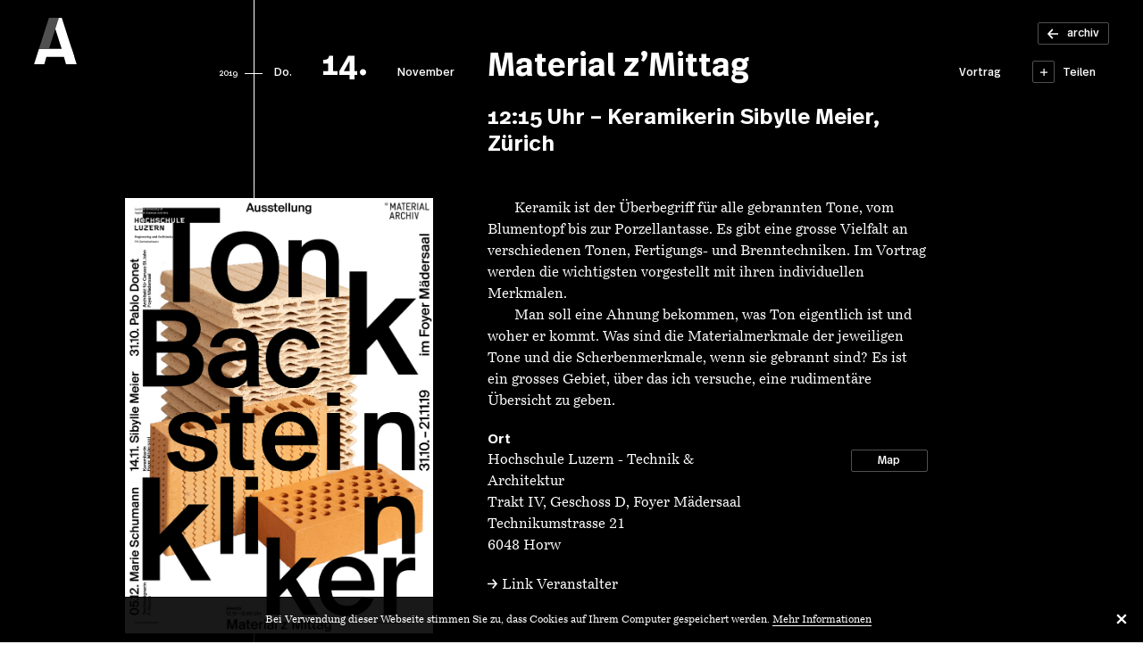

--- FILE ---
content_type: text/html; charset=UTF-8
request_url: https://www.architekturagenda.ch/agenda/material-zmittag-3/
body_size: 20126
content:
<!DOCTYPE html>
<html lang="de">
	<head>
		<meta charset="UTF-8" />
		<meta name="viewport" content="width=device-width, maximum-scale=1, minimum-scale=1, initial-scale=1" />
		<meta name="format-detection" content="telephone=no" />
		<meta name='robots' content='index, follow, max-image-preview:large, max-snippet:-1, max-video-preview:-1' />

	<!-- This site is optimized with the Yoast SEO plugin v26.6 - https://yoast.com/wordpress/plugins/seo/ -->
	<title>Material z&#039;Mittag - Architektur Agenda</title>
	<meta name="description" content="Keramik ist der Überbegriff für alle gebrannten Tone, vom Blumentopf bis zur Porzellantasse. Es gibt eine grosse Vielfalt an verschiedenen Tonen, Fertigungs- und Brenntechniken. Im Vortrag werden die wichtigsten vorgestellt mit ihren individuellen Merkmalen." />
	<link rel="canonical" href="https://www.architekturagenda.ch/agenda/material-zmittag-3/" />
	<meta property="og:locale" content="de_DE" />
	<meta property="og:type" content="article" />
	<meta property="og:title" content="Material z&#039;Mittag - Architektur Agenda" />
	<meta property="og:description" content="Keramik ist der Überbegriff für alle gebrannten Tone, vom Blumentopf bis zur Porzellantasse. Es gibt eine grosse Vielfalt an verschiedenen Tonen, Fertigungs- und Brenntechniken. Im Vortrag werden die wichtigsten vorgestellt mit ihren individuellen Merkmalen." />
	<meta property="og:url" content="https://www.architekturagenda.ch/agenda/material-zmittag-3/" />
	<meta property="og:site_name" content="Architektur Agenda" />
	<meta property="og:image" content="https://www.architekturagenda.ch/wp-content/uploads/event-image-1674.jpg" />
	<meta property="og:image:width" content="1575" />
	<meta property="og:image:height" content="2226" />
	<meta property="og:image:type" content="image/jpeg" />
	<meta name="twitter:card" content="summary_large_image" />
	<!-- / Yoast SEO plugin. -->


<link rel='dns-prefetch' href='//ajax.googleapis.com' />
<link rel='dns-prefetch' href='//cdn.jsdelivr.net' />
<link rel='dns-prefetch' href='//npmcdn.com' />
<style id='wp-img-auto-sizes-contain-inline-css' type='text/css'>
img:is([sizes=auto i],[sizes^="auto," i]){contain-intrinsic-size:3000px 1500px}
/*# sourceURL=wp-img-auto-sizes-contain-inline-css */
</style>
<link rel='stylesheet' id='main-css' href='https://www.architekturagenda.ch/wp-content/themes/architekturagenda/assets/css/main.css' type='text/css' media='all' />
<style id='classic-theme-styles-inline-css' type='text/css'>
/*! This file is auto-generated */
.wp-block-button__link{color:#fff;background-color:#32373c;border-radius:9999px;box-shadow:none;text-decoration:none;padding:calc(.667em + 2px) calc(1.333em + 2px);font-size:1.125em}.wp-block-file__button{background:#32373c;color:#fff;text-decoration:none}
/*# sourceURL=/wp-includes/css/classic-themes.min.css */
</style>

			<meta name="geo.region" content="CH-LU" />
			<meta name="geo.placename" content="Horw" />
			<meta name="geo.position" content="47.01428568604971;8.305267095565796" />
			<meta name="ICBM" content="47.01428568604971, 8.305267095565796" />
			<link rel="apple-touch-icon" sizes="180x180" href="/wp-content/themes/architekturagenda/assets/img/favicons/apple-touch-icon.png">
<link rel="icon" type="image/png" sizes="32x32" href="/wp-content/themes/architekturagenda/assets/img/favicons/favicon-32x32.png">
<link rel="icon" type="image/png" sizes="16x16" href="/wp-content/themes/architekturagenda/assets/img/favicons/favicon-16x16.png">
<link rel="manifest" crossorigin="use-credentials" href="/wp-content/themes/architekturagenda/assets/img/favicons/site.webmanifest">
<link rel="mask-icon" href="/wp-content/themes/architekturagenda/assets/img/favicons/safari-pinned-tab.svg">
<link rel="shortcut icon" href="/wp-content/themes/architekturagenda/assets/img/favicons/favicon.ico">
<meta name="apple-mobile-web-app-title" content="Architektur Agenda">
<meta name="application-name" content="Architektur Agenda">
<meta name="msapplication-TileColor" content="#000000">
<meta name="msapplication-config" content="/wp-content/themes/architekturagenda/assets/img/favicons/browserconfig.xml">
<meta name="theme-color" content="#000000">
			<!-- Google tag (gtag.js) -->
			<script async src="https://www.googletagmanager.com/gtag/js?id=G-2RZFWRQ8QT"></script>
			<script>
				window.dataLayer = window.dataLayer || [];
				function gtag(){dataLayer.push(arguments);}
				gtag('js', new Date());
				gtag('config', 'G-2RZFWRQ8QT');
			</script>
			
			<script>
				var F4WP = {"ajaxurl":"https:\/\/www.architekturagenda.ch\/wp-admin\/admin-ajax.php","imgurl":"https:\/\/www.architekturagenda.ch\/wp-content\/themes\/architekturagenda\/assets\/img\/","post_id":1674,"term_id":0,"wp_query":{"page":"","event":"material-zmittag-3","post_type":"event","name":"material-zmittag-3"},"current_url":"https:\/\/www.architekturagenda.ch\/agenda\/material-zmittag-3\/","is_dev":false,"home_url":"https:\/\/www.architekturagenda.ch\/","root_url":"https:\/\/www.architekturagenda.ch","queried_object_id":1674,"queried_object_type":"post","is_home":false};
			</script>
			
			<script>
				(function(i,s,o,g,r,a,m){i['GoogleAnalyticsObject']=r;i[r]=i[r]||function(){
				(i[r].q=i[r].q||[]).push(arguments)},i[r].l=1*new Date();a=s.createElement(o),
				m=s.getElementsByTagName(o)[0];a.async=1;a.src=g;m.parentNode.insertBefore(a,m)
				})(window,document,'script','https://www.google-analytics.com/analytics.js','ga');

				ga('create', 'UA-144143917-1', 'auto');
				ga('set', 'anonymizeIp', true);
				ga('send', 'pageview');
			</script>
					<style>
	body {
		overflow: auto;
	}

	.layout-loader {
		position: fixed;
		top: 0;
		left: 0;
		width: 100%;
		height: 100%;
		z-index: 100;
		background-color: #FFFFFF;
		opacity: 1;
		transition: opacity 0.5s;
	}

	.layout-loader--hide {
		opacity: 0;
		pointer-events: none;
	}

	.layout-loader__logo-wrapper {
		position: absolute;
		top: calc(50% - 25vh);
		left: calc(50% - 25vh);
		width: 50vh;
		height: 50vh;
	}

	/* Keyframes normal */
	@keyframes loader-logo-left {
		0% { /* 1 wait 1.5s */
			fill: #E6E6E6;
		}
		18% { /* duration: 1s */
			fill: #E6E6E6;
		}
		30% { /* 2 wait 1s */
			fill: #000000;
		}
		42% { /* duration 0.5s */
			fill: #000000;
		}
		48% { /* 3 wait 0s */
			fill: #E6E6E6;
		}
		48% { /* duration 0.5s */
			fill: #E6E6E6;
		}
		54% { /* 4 wait 0s */
			fill: #E6E6E6;
		}
		54% { /* duration 0.75s */
			fill: #E6E6E6;
		}
		63% { /* 5 wait 0.5s */
			fill: #000000;
		}
		69% { /* duration 0.75s */
			fill: #000000;
		}
		78% { /* 6 wait 0.75s */
			fill: #E6E6E6;
		}
		87% { /* duration 0.75s */
			fill: #E6E6E6;
		}
		100% { /* 96% */
			fill: #E6E6E6;
		}
	}

	@keyframes loader-logo-center {
		0% { /* 1 wait 1.5s */
			fill: #000000;
		}
		18% { /* duration: 1s */
			fill: #000000;
		}
		30% { /* 2 wait 1s */
			fill: #000000;
		}
		42% { /* duration 0.5s */
			fill: #000000;
		}
		48% { /* 3 wait 0s */
			fill: #E6E6E6;
		}
		48% { /* duration 0.5s */
			fill: #E6E6E6;
		}
		54% { /* 4 wait 0s */
			fill: #E6E6E6;
		}
		54% { /* duration 0.75s */
			fill: #E6E6E6;
		}
		63% { /* 5 wait 0.5s */
			fill: #E6E6E6;
		}
		69% { /* duration 0.75s */
			fill: #E6E6E6;
		}
		78% { /* 6 wait 0.75s */
			fill: #E6E6E6;
		}
		87% { /* duration 0.75s */
			fill: #E6E6E6;
		}
		100% { /* 96% */
			fill: #000000;
		}
	}

	@keyframes loader-logo-right {
		0% { /* 1 wait 1.5s */
			fill: #000000;
			left: 0;
			z-index: 5;
		}
		18% { /* duration: 1s */
			fill: #000000;
			left: 0;
			z-index: 5;
		}
		30% { /* 2 wait 1s */
			fill: #E6E6E6;
			left: 0;
			z-index: 5;
		}
		42% { /* duration 0.5s */
			fill: #E6E6E6;
			left: 0;
			z-index: 5;
		}
		48% { /* 3 wait 0s */
			fill: #000000;
			left: 0;
			z-index: 5;
		}
		48% { /* duration 0.5s */
			fill: #000000;
			left: 100px;
			z-index: 11;
		}
		54% { /* 4 wait 0s */
			fill: #000000;
			left: 100px;
			z-index: 11;
		}
		54% { /* duration 0.75s */
			fill: #000000;
			left: 0;
			z-index: 11;
		}
		63% { /* 5 wait 0.5s */
			fill: #000000;
			left: 0;
			z-index: 11;
		}
		69% { /* duration 0.75s */
			fill: #000000;
			left: 0;
			z-index: 11;
		}
		78% { /* 6 wait 0.75s */
			fill: #E6E6E6;
			left: 0;
			z-index: 11;
		}
		87% { /* duration 0.75s */
			fill: #E6E6E6;
			left: 0;
			z-index: 11;
		}
		100% { /* 96% */
			fill: #000000;
			left: 0;
			z-index: 5;
		}
	}

	/* Keyframes primary */
	@keyframes loader-logo-left-primary {
		0% { /* 1 wait 1.5s */
			fill: #FFFFFF;
		}
		18% { /* duration: 1s */
			fill: #FFFFFF;
		}
		30% { /* 2 wait 1s */
			fill: #000000;
		}
		42% { /* duration 0.5s */
			fill: #000000;
		}
		48% { /* 3 wait 0s */
			fill: #FFFFFF;
		}
		48% { /* duration 0.5s */
			fill: #FFFFFF;
		}
		54% { /* 4 wait 0s */
			fill: #FFFFFF;
		}
		54% { /* duration 0.75s */
			fill: #FFFFFF;
		}
		63% { /* 5 wait 0.5s */
			fill: #000000;
		}
		69% { /* duration 0.75s */
			fill: #000000;
		}
		78% { /* 6 wait 0.75s */
			fill: #FFFFFF;
		}
		87% { /* duration 0.75s */
			fill: #FFFFFF;
		}
		100% { /* 96% */
			fill: #FFFFFF;
		}
	}

	@keyframes loader-logo-center-primary {
		0% { /* 1 wait 1.5s */
			fill: #000000;
		}
		18% { /* duration: 1s */
			fill: #000000;
		}
		30% { /* 2 wait 1s */
			fill: #000000;
		}
		42% { /* duration 0.5s */
			fill: #000000;
		}
		48% { /* 3 wait 0s */
			fill: #FFFFFF;
		}
		48% { /* duration 0.5s */
			fill: #FFFFFF;
		}
		54% { /* 4 wait 0s */
			fill: #FFFFFF;
		}
		54% { /* duration 0.75s */
			fill: #FFFFFF;
		}
		63% { /* 5 wait 0.5s */
			fill: #FFFFFF;
		}
		69% { /* duration 0.75s */
			fill: #FFFFFF;
		}
		78% { /* 6 wait 0.75s */
			fill: #FFFFFF;
		}
		87% { /* duration 0.75s */
			fill: #FFFFFF;
		}
		100% { /* 96% */
			fill: #000000;
		}
	}

	@keyframes loader-logo-right-primary {
		0% { /* 1 wait 1.5s */
			fill: #000000;
			left: 0;
			z-index: 5;
		}
		18% { /* duration: 1s */
			fill: #000000;
			left: 0;
			z-index: 5;
		}
		30% { /* 2 wait 1s */
			fill: #FFFFFF;
			left: 0;
			z-index: 5;
		}
		42% { /* duration 0.5s */
			fill: #FFFFFF;
			left: 0;
			z-index: 5;
		}
		48% { /* 3 wait 0s */
			fill: #000000;
			left: 0;
			z-index: 5;
		}
		48% { /* duration 0.5s */
			fill: #000000;
			left: 100px;
			z-index: 11;
		}
		54% { /* 4 wait 0s */
			fill: #000000;
			left: 100px;
			z-index: 11;
		}
		54% { /* duration 0.75s */
			fill: #000000;
			left: 0;
			z-index: 11;
		}
		63% { /* 5 wait 0.5s */
			fill: #000000;
			left: 0;
			z-index: 11;
		}
		69% { /* duration 0.75s */
			fill: #000000;
			left: 0;
			z-index: 11;
		}
		78% { /* 6 wait 0.75s */
			fill: #FFFFFF;
			left: 0;
			z-index: 11;
		}
		87% { /* duration 0.75s */
			fill: #FFFFFF;
			left: 0;
			z-index: 11;
		}
		100% { /* 96% */
			fill: #000000;
			left: 0;
			z-index: 5;
		}
	}

	/* Keyframes dark */
	@keyframes loader-logo-left-dark {
		0% { /* 1 wait 1.5s */
			fill: #505050;
		}
		18% { /* duration: 1s */
			fill: #505050;
		}
		30% { /* 2 wait 1s */
			fill: #FFFFFF;
		}
		42% { /* duration 0.5s */
			fill: #FFFFFF;
		}
		48% { /* 3 wait 0s */
			fill: #505050;
		}
		48% { /* duration 0.5s */
			fill: #505050;
		}
		54% { /* 4 wait 0s */
			fill: #505050;
		}
		54% { /* duration 0.75s */
			fill: #505050;
		}
		63% { /* 5 wait 0.5s */
			fill: #FFFFFF;
		}
		69% { /* duration 0.75s */
			fill: #FFFFFF;
		}
		78% { /* 6 wait 0.75s */
			fill: #505050;
		}
		87% { /* duration 0.75s */
			fill: #505050;
		}
		100% { /* 96% */
			fill: #505050;
		}
	}

	@keyframes loader-logo-center-dark {
		0% { /* 1 wait 1.5s */
			fill: #FFFFFF;
		}
		18% { /* duration: 1s */
			fill: #FFFFFF;
		}
		30% { /* 2 wait 1s */
			fill: #FFFFFF;
		}
		42% { /* duration 0.5s */
			fill: #FFFFFF;
		}
		48% { /* 3 wait 0s */
			fill: #505050;
		}
		48% { /* duration 0.5s */
			fill: #505050;
		}
		54% { /* 4 wait 0s */
			fill: #505050;
		}
		54% { /* duration 0.75s */
			fill: #505050;
		}
		63% { /* 5 wait 0.5s */
			fill: #505050;
		}
		69% { /* duration 0.75s */
			fill: #505050;
		}
		78% { /* 6 wait 0.75s */
			fill: #505050;
		}
		87% { /* duration 0.75s */
			fill: #505050;
		}
		100% { /* 96% */
			fill: #FFFFFF;
		}
	}

	@keyframes loader-logo-right-dark {
		0% { /* 1 wait 1.5s */
			fill: #FFFFFF;
			left: 0;
			z-index: 5;
		}
		18% { /* duration: 1s */
			fill: #FFFFFF;
			left: 0;
			z-index: 5;
		}
		30% { /* 2 wait 1s */
			fill: #505050;
			left: 0;
			z-index: 5;
		}
		42% { /* duration 0.5s */
			fill: #505050;
			left: 0;
			z-index: 5;
		}
		48% { /* 3 wait 0s */
			fill: #FFFFFF;
			left: 0;
			z-index: 5;
		}
		48% { /* duration 0.5s */
			fill: #FFFFFF;
			left: 100px;
			z-index: 11;
		}
		54% { /* 4 wait 0s */
			fill: #FFFFFF;
			left: 100px;
			z-index: 11;
		}
		54% { /* duration 0.75s */
			fill: #FFFFFF;
			left: 0;
			z-index: 11;
		}
		63% { /* 5 wait 0.5s */
			fill: #FFFFFF;
			left: 0;
			z-index: 11;
		}
		69% { /* duration 0.75s */
			fill: #FFFFFF;
			left: 0;
			z-index: 11;
		}
		78% { /* 6 wait 0.75s */
			fill: #505050;
			left: 0;
			z-index: 11;
		}
		87% { /* duration 0.75s */
			fill: #505050;
			left: 0;
			z-index: 11;
		}
		100% { /* 96% */
			fill: #FFFFFF;
			left: 0;
			z-index: 5;
		}
	}

	.layout-loader__logo {
		position: absolute;
		top: 0;
		left: 0;
		width: 100%;
		height: 100%;
		fill: #000000;

		animation-fill-mode: forwards;
		animation-iteration-count: infinite;
		animation-duration: 8s;
		animation-timing-function: ease-in-out;
	}

	/* Style: Normal */
	.layout-loader__logo--left {
		z-index: 15;
		animation-name: loader-logo-left;
	}

	.layout-loader__logo--center {
		z-index: 10;
		animation-name: loader-logo-center;
	}

	.layout-loader__logo--right {
		z-index: 5;
		animation-name: loader-logo-right;
	}

	/* Style: Primary */
	.layout-loader--primary {
		background-color: #EFE962;
	}

	.layout-loader--primary .layout-loader__logo--left {
		animation-name: loader-logo-left-primary;
	}

	.layout-loader--primary .layout-loader__logo--center {
		animation-name: loader-logo-center-primary;
	}

	.layout-loader--primary .layout-loader__logo--right {
		animation-name: loader-logo-right-primary;
	}

	/* Style: Dark */
	.layout-loader--dark {
		background-color: #000000;
	}

	.layout-loader--dark .layout-loader__logo--left {
		animation-name: loader-logo-left-dark;
	}

	.layout-loader--dark .layout-loader__logo--center {
		animation-name: loader-logo-center-dark;
	}

	.layout-loader--dark .layout-loader__logo--right {
		animation-name: loader-logo-right-dark;
	}
</style>
	<style id='global-styles-inline-css' type='text/css'>
:root{--wp--preset--aspect-ratio--square: 1;--wp--preset--aspect-ratio--4-3: 4/3;--wp--preset--aspect-ratio--3-4: 3/4;--wp--preset--aspect-ratio--3-2: 3/2;--wp--preset--aspect-ratio--2-3: 2/3;--wp--preset--aspect-ratio--16-9: 16/9;--wp--preset--aspect-ratio--9-16: 9/16;--wp--preset--color--black: #000000;--wp--preset--color--cyan-bluish-gray: #abb8c3;--wp--preset--color--white: #ffffff;--wp--preset--color--pale-pink: #f78da7;--wp--preset--color--vivid-red: #cf2e2e;--wp--preset--color--luminous-vivid-orange: #ff6900;--wp--preset--color--luminous-vivid-amber: #fcb900;--wp--preset--color--light-green-cyan: #7bdcb5;--wp--preset--color--vivid-green-cyan: #00d084;--wp--preset--color--pale-cyan-blue: #8ed1fc;--wp--preset--color--vivid-cyan-blue: #0693e3;--wp--preset--color--vivid-purple: #9b51e0;--wp--preset--gradient--vivid-cyan-blue-to-vivid-purple: linear-gradient(135deg,rgb(6,147,227) 0%,rgb(155,81,224) 100%);--wp--preset--gradient--light-green-cyan-to-vivid-green-cyan: linear-gradient(135deg,rgb(122,220,180) 0%,rgb(0,208,130) 100%);--wp--preset--gradient--luminous-vivid-amber-to-luminous-vivid-orange: linear-gradient(135deg,rgb(252,185,0) 0%,rgb(255,105,0) 100%);--wp--preset--gradient--luminous-vivid-orange-to-vivid-red: linear-gradient(135deg,rgb(255,105,0) 0%,rgb(207,46,46) 100%);--wp--preset--gradient--very-light-gray-to-cyan-bluish-gray: linear-gradient(135deg,rgb(238,238,238) 0%,rgb(169,184,195) 100%);--wp--preset--gradient--cool-to-warm-spectrum: linear-gradient(135deg,rgb(74,234,220) 0%,rgb(151,120,209) 20%,rgb(207,42,186) 40%,rgb(238,44,130) 60%,rgb(251,105,98) 80%,rgb(254,248,76) 100%);--wp--preset--gradient--blush-light-purple: linear-gradient(135deg,rgb(255,206,236) 0%,rgb(152,150,240) 100%);--wp--preset--gradient--blush-bordeaux: linear-gradient(135deg,rgb(254,205,165) 0%,rgb(254,45,45) 50%,rgb(107,0,62) 100%);--wp--preset--gradient--luminous-dusk: linear-gradient(135deg,rgb(255,203,112) 0%,rgb(199,81,192) 50%,rgb(65,88,208) 100%);--wp--preset--gradient--pale-ocean: linear-gradient(135deg,rgb(255,245,203) 0%,rgb(182,227,212) 50%,rgb(51,167,181) 100%);--wp--preset--gradient--electric-grass: linear-gradient(135deg,rgb(202,248,128) 0%,rgb(113,206,126) 100%);--wp--preset--gradient--midnight: linear-gradient(135deg,rgb(2,3,129) 0%,rgb(40,116,252) 100%);--wp--preset--font-size--small: 13px;--wp--preset--font-size--medium: 20px;--wp--preset--font-size--large: 36px;--wp--preset--font-size--x-large: 42px;--wp--preset--spacing--20: 0.44rem;--wp--preset--spacing--30: 0.67rem;--wp--preset--spacing--40: 1rem;--wp--preset--spacing--50: 1.5rem;--wp--preset--spacing--60: 2.25rem;--wp--preset--spacing--70: 3.38rem;--wp--preset--spacing--80: 5.06rem;--wp--preset--shadow--natural: 6px 6px 9px rgba(0, 0, 0, 0.2);--wp--preset--shadow--deep: 12px 12px 50px rgba(0, 0, 0, 0.4);--wp--preset--shadow--sharp: 6px 6px 0px rgba(0, 0, 0, 0.2);--wp--preset--shadow--outlined: 6px 6px 0px -3px rgb(255, 255, 255), 6px 6px rgb(0, 0, 0);--wp--preset--shadow--crisp: 6px 6px 0px rgb(0, 0, 0);}:where(.is-layout-flex){gap: 0.5em;}:where(.is-layout-grid){gap: 0.5em;}body .is-layout-flex{display: flex;}.is-layout-flex{flex-wrap: wrap;align-items: center;}.is-layout-flex > :is(*, div){margin: 0;}body .is-layout-grid{display: grid;}.is-layout-grid > :is(*, div){margin: 0;}:where(.wp-block-columns.is-layout-flex){gap: 2em;}:where(.wp-block-columns.is-layout-grid){gap: 2em;}:where(.wp-block-post-template.is-layout-flex){gap: 1.25em;}:where(.wp-block-post-template.is-layout-grid){gap: 1.25em;}.has-black-color{color: var(--wp--preset--color--black) !important;}.has-cyan-bluish-gray-color{color: var(--wp--preset--color--cyan-bluish-gray) !important;}.has-white-color{color: var(--wp--preset--color--white) !important;}.has-pale-pink-color{color: var(--wp--preset--color--pale-pink) !important;}.has-vivid-red-color{color: var(--wp--preset--color--vivid-red) !important;}.has-luminous-vivid-orange-color{color: var(--wp--preset--color--luminous-vivid-orange) !important;}.has-luminous-vivid-amber-color{color: var(--wp--preset--color--luminous-vivid-amber) !important;}.has-light-green-cyan-color{color: var(--wp--preset--color--light-green-cyan) !important;}.has-vivid-green-cyan-color{color: var(--wp--preset--color--vivid-green-cyan) !important;}.has-pale-cyan-blue-color{color: var(--wp--preset--color--pale-cyan-blue) !important;}.has-vivid-cyan-blue-color{color: var(--wp--preset--color--vivid-cyan-blue) !important;}.has-vivid-purple-color{color: var(--wp--preset--color--vivid-purple) !important;}.has-black-background-color{background-color: var(--wp--preset--color--black) !important;}.has-cyan-bluish-gray-background-color{background-color: var(--wp--preset--color--cyan-bluish-gray) !important;}.has-white-background-color{background-color: var(--wp--preset--color--white) !important;}.has-pale-pink-background-color{background-color: var(--wp--preset--color--pale-pink) !important;}.has-vivid-red-background-color{background-color: var(--wp--preset--color--vivid-red) !important;}.has-luminous-vivid-orange-background-color{background-color: var(--wp--preset--color--luminous-vivid-orange) !important;}.has-luminous-vivid-amber-background-color{background-color: var(--wp--preset--color--luminous-vivid-amber) !important;}.has-light-green-cyan-background-color{background-color: var(--wp--preset--color--light-green-cyan) !important;}.has-vivid-green-cyan-background-color{background-color: var(--wp--preset--color--vivid-green-cyan) !important;}.has-pale-cyan-blue-background-color{background-color: var(--wp--preset--color--pale-cyan-blue) !important;}.has-vivid-cyan-blue-background-color{background-color: var(--wp--preset--color--vivid-cyan-blue) !important;}.has-vivid-purple-background-color{background-color: var(--wp--preset--color--vivid-purple) !important;}.has-black-border-color{border-color: var(--wp--preset--color--black) !important;}.has-cyan-bluish-gray-border-color{border-color: var(--wp--preset--color--cyan-bluish-gray) !important;}.has-white-border-color{border-color: var(--wp--preset--color--white) !important;}.has-pale-pink-border-color{border-color: var(--wp--preset--color--pale-pink) !important;}.has-vivid-red-border-color{border-color: var(--wp--preset--color--vivid-red) !important;}.has-luminous-vivid-orange-border-color{border-color: var(--wp--preset--color--luminous-vivid-orange) !important;}.has-luminous-vivid-amber-border-color{border-color: var(--wp--preset--color--luminous-vivid-amber) !important;}.has-light-green-cyan-border-color{border-color: var(--wp--preset--color--light-green-cyan) !important;}.has-vivid-green-cyan-border-color{border-color: var(--wp--preset--color--vivid-green-cyan) !important;}.has-pale-cyan-blue-border-color{border-color: var(--wp--preset--color--pale-cyan-blue) !important;}.has-vivid-cyan-blue-border-color{border-color: var(--wp--preset--color--vivid-cyan-blue) !important;}.has-vivid-purple-border-color{border-color: var(--wp--preset--color--vivid-purple) !important;}.has-vivid-cyan-blue-to-vivid-purple-gradient-background{background: var(--wp--preset--gradient--vivid-cyan-blue-to-vivid-purple) !important;}.has-light-green-cyan-to-vivid-green-cyan-gradient-background{background: var(--wp--preset--gradient--light-green-cyan-to-vivid-green-cyan) !important;}.has-luminous-vivid-amber-to-luminous-vivid-orange-gradient-background{background: var(--wp--preset--gradient--luminous-vivid-amber-to-luminous-vivid-orange) !important;}.has-luminous-vivid-orange-to-vivid-red-gradient-background{background: var(--wp--preset--gradient--luminous-vivid-orange-to-vivid-red) !important;}.has-very-light-gray-to-cyan-bluish-gray-gradient-background{background: var(--wp--preset--gradient--very-light-gray-to-cyan-bluish-gray) !important;}.has-cool-to-warm-spectrum-gradient-background{background: var(--wp--preset--gradient--cool-to-warm-spectrum) !important;}.has-blush-light-purple-gradient-background{background: var(--wp--preset--gradient--blush-light-purple) !important;}.has-blush-bordeaux-gradient-background{background: var(--wp--preset--gradient--blush-bordeaux) !important;}.has-luminous-dusk-gradient-background{background: var(--wp--preset--gradient--luminous-dusk) !important;}.has-pale-ocean-gradient-background{background: var(--wp--preset--gradient--pale-ocean) !important;}.has-electric-grass-gradient-background{background: var(--wp--preset--gradient--electric-grass) !important;}.has-midnight-gradient-background{background: var(--wp--preset--gradient--midnight) !important;}.has-small-font-size{font-size: var(--wp--preset--font-size--small) !important;}.has-medium-font-size{font-size: var(--wp--preset--font-size--medium) !important;}.has-large-font-size{font-size: var(--wp--preset--font-size--large) !important;}.has-x-large-font-size{font-size: var(--wp--preset--font-size--x-large) !important;}
/*# sourceURL=global-styles-inline-css */
</style>
</head>
	<body class="wp-singular event-template-default single single-event postid-1674 wp-theme-f4-boilerplate17 wp-child-theme-architekturagenda">
		
<div class="layout-loader-transition-element no-print"></div>

<div class="layout-loader layout-loader--dark no-print">
	<div class="layout-loader__logo-wrapper">
		<svg class="layout-loader__logo layout-loader__logo--left" x="0px" y="0px" viewBox="0 0 333 333" xml:space="preserve">
			<g>
				<polygon points="49,222.8 120.7,222.7 192.1,0 120.4,0"></polygon>
			</g>
		</svg>

		<svg class="layout-loader__logo layout-loader__logo--center" x="0px" y="0px" viewBox="0 0 333 333" xml:space="preserve">
			<g>
				<polygon points="49.1,221.5 13.8,332 87.2,332 102.2,279.6 302.4,279.6 283.8,221.5"></polygon>
			</g>
		</svg>

		<svg class="layout-loader__logo layout-loader__logo--right" x="0px" y="0px" viewBox="0 0 333 333" xml:space="preserve">
			<g>
				<polygon points="140.7,0 212.1,222.5 228,280.6 243,333 319.2,333 212.4,0"></polygon>
			</g>
		</svg>
	</div>
</div>

<script>
	var isSamePage = document.referrer.indexOf(location.protocol + "//" + location.host) === 0 && !F4WP.is_home;
	var loader = document.querySelector('.layout-loader');

	F4WP.loaderCallback = null;

	//isSamePage = false;

	if(typeof loader.classList !== 'undefined') {
		if(isSamePage) {
			loader.parentElement.removeChild(loader);
		} else {

			loader.addEventListener('transitionend', function() {
				loader.parentElement.removeChild(loader);
			});

			F4WP.loaderCallback = function() {
				loader.classList.add('layout-loader--hide');
				F4WP.loaderCallback = null;
			}
		}
	} else {
		loader.parentElement.removeChild(loader);
	}
</script>


		<div class="layout-page">

<!-- Header -->
<header class="layout-header theme theme--dark theme-bg-s-only">
	<h1>Material z&#039;Mittag - Architektur Agenda</h1>

	<div class="layout-header__inner container row">
		<div class="layout-header__element layout-header__element--logo layout-header__element--logo-large column s-4 m-2 l-2 xl-2">
			<img
				class="layout-header__logo-img layout-header__logo-img--hidden full-height"
				src="https://www.architekturagenda.ch/wp-content/themes/architekturagenda/assets/img/logo-architekturagenda.svg"
				alt="Logo Architektur Agenda"
			/>

			<a class="layout-header__logo-link font-zero no-print" href="https://www.architekturagenda.ch/">
				<svg class="icon logo logo--aa logo--large" viewBox="0 0 305.4 333" xml:space="preserve">
	<g class="logo__text icon-color">
		<polygon points="35.3,222.5 0,333 73.4,333 88.4,280.6 288.6,280.6 270,222.5"></polygon>
		<polygon points="126.9,0 198.3,222.5 214.2,280.6 229.2,333 305.4,333 198.6,0"></polygon>
	</g>
	<g class="logo__line icon-color">
		<polygon points="35.2,222.8 106.9,222.7 178.3,0 106.6,0"></polygon>
	</g>
</svg>
			</a>
		</div>
	</div>
</header>

<!-- Sticky logo -->

<main class="layout-content">
	<div class="layout-content__inner theme theme--dark theme--check-overlap theme-bg relative detail-page event-page event-page--has-next event-page--has-previous">
		<!-- Sticky actions -->
		<div class="sticky-actions sticky-actions--sticky" data-appearance="sticky-actions">
			<div class="row container">
				<div class="sticky-actions__inner sticky-actions__inner--buttons column s-2 offset-s-4 m-1 offset-m-8 l-1 l-1 offset-l-11 xl-1 offset-xl-11 h-right">
					
<a			href="https://www.architekturagenda.ch/archiv/"			class="button button--icon"	>
	<span class="button__inner">
						<svg class="icon icon--arrow-left" x="0px" y="0px" viewBox="0 0 96.4 91" xml:space="preserve">
		<g class="icon-color">
			<path d="M40.9,0l11,9.4L24.2,38.9h72.2v13.2H24.2l27.6,29.5l-11,9.4L0,45.5L40.9,0z"></path>
		</g>
	</svg>
		
					<span class="button__text">
				archiv			</span>
		
			</span>
</a>
				</div>
			</div>
		</div>

		<!-- Next event -->
		
	<div class="adjacent-item adjacent-item--event no-print adjacent-item--next adjacent-item--past" data-adjacent-item="next">
		<div class="adjacent-item__wrapper relative">
			<div class="adjacent-item__trigger">
				<div class="row container full-height">
					<div class="adjacent-item__trigger-inner full-height column s-6 m-6 offset-m-2 l-10 offset-l-1 xl-10 offset-xl-1" data-adjacent-item-trigger></div>
				</div>
			</div>

			<div class="adjacent-item__inner" data-adjacent-item-trigger>
				
				<div class="row container">
					<div class="column s-6 m-6 offset-m-2 l-9 offset-l-2 xl-9 offset-xl-2">
						
<article class="teaser teaser--event row teaser--no-hover" data-teaser-year="2019">
	<!-- Year/Weekday -->
	<div class="teaser__timeline-wrapper timeline timeline--full column s-1 m-1 l-1 xl-1 txt-bold">
		<div class="timeline__year txt-size--tiny">
			2019		</div>

		<div class="timeline__day txt-size--xs">
			Do.		</div>
	</div>

	<div class="teaser__content-container column s-5 m-5 l-8 xl-8">
		<div class="teaser__content-container-inner row">
			<!-- Line top -->
			<div class="teaser__line teaser__line--top column"></div>

			<!-- Day/Month/Text/Category(m) -->
			<div class="teaser__content-wrapper column s-4 m-4 l-6 xl-6">
				<div class="teaser__content-wrapper-inner row full-height">
					<div class="teaser__day column s-1 m-1 l-1 xl-1 h-left h-center-l txt-size--l txt-headline">
						14.
					</div>

					<div class="teaser__month column s-3 m-2 l-1 xl-1 txt-size--xs txt-bold">
						November					</div>

					<div class="teaser__category column s-1 m-1 l-1 xl-1 h-center show-m txt-size--xs txt-bold">
													Diskussion											</div>

					<div class="teaser__content column s-4 m-4 l-4 xl-4">
						<h2 class="teaser__headline txt-size--m txt-headline">
							Forum &#8211; Huber Waser Mühlebach Arch. &amp; AM Arch.						</h2>

						<p class="teaser__text txt-size--s">
							
							Hochschule Luzern Technik & Architektur, Elefant Bar, Technikumstrasse 21, 6048 Horw – 19:00 Uhr
						</p>
					</div>
				</div>
			</div>

			<!-- Image/Category(s,l,xl) -->
			<div class="teaser__image-wrapper column s-1 m-1 l-2 xl-2 no-print">
				<div class="teaser__image-wrapper-inner row full-height">
											<div class="teaser__image font-zero column s-1 m-1 l-1 xl-1 h-right">
							<img data-lazy src="data:image/svg+xml,%3Csvg%20xmlns=&#039;http://www.w3.org/2000/svg&#039;%20viewBox=&#039;0%200%20130%20183&#039;%3E%3C/svg%3E" data-src="https://www.architekturagenda.ch/wp-content/uploads/event-image-1689-130x183.jpg" alt class="teaser__image-src" data-sizes="100vw" data-srcset="https://www.architekturagenda.ch/wp-content/uploads/event-image-1689.jpg 2480w" /><noscript><img class="image-noscript teaser__image-src" src="https://www.architekturagenda.ch/wp-content/uploads/event-image-1689-130x183.jpg" alt /></noscript>						</div>
					
					<div class="teaser__category column s-1 m-1 l-1 xl-1 h-center-m hide-m txt-size--xs txt-bold">
													Diskussion											</div>
				</div>
			</div>

			<!-- Link -->
			<a href="https://www.architekturagenda.ch/agenda/forum-huber-waser-muehlebach-arch-am-arch/" class="teaser__link no-print link-text-wrapper column" data-ajax-link="adjacent-next adjacent-past-dark">
				<span class="link-text-inner">
					Forum &#8211; Huber Waser Mühlebach Arch. &amp; AM Arch.				</span>
			</a>

			<!-- Line bottom -->
			<div class="teaser__line teaser__line--bottom column"></div>
		</div>
	</div>
</article>
					</div>
				</div>

							</div>
		</div>
	</div>

		<!-- Content -->
		<div class="event-page__wrapper">
			<div class="row container">
				<div class="column s-6 m-8 l-11 xl-11 print-full-width">
					<div class="row">
						<!-- Header -->
						<div class="event-page__header column">
							
<div class="teasers teasers--event teasers--event-header teasers--timeline-endless">
	<div class="teasers__inner row">
		<!-- Teasers -->
		<div class="teasers__wrapper column s-6 m-6 offset-m-2 l-9 offset-l-2 xl-9 offset-xl-2">
			<div class="teaser teaser--event teaser--no-hover row">
				<!-- Year/Weekday -->
				<div class="teaser__timeline-wrapper timeline column s-1 m-1 l-1 xl-1 txt-bold">
					<div class="timeline__year txt-size--tiny">
						2019					</div>

					<div class="timeline__day txt-size--xs">
						Do.					</div>
				</div>

				<div class="teaser__content-container column s-5 m-5 l-8 xl-8">
					<div class="teaser__content-container-inner row">
						<!-- Line top -->
						<div class="teaser__line teaser__line--top column"></div>

						<!-- Day/Month/Text/Category (m) -->
						<div class="teaser__content-wrapper column s-4 m-5 l-7 xl-7">
							<div class="teaser__content-wrapper-inner row full-height">
								<div class="teaser__day column s-1 m-1 l-1 xl-1 h-center txt-size--l txt-headline">
									14.
								</div>

								<div class="teaser__month column s-3 m-2 l-1 xl-1 txt-size--xs txt-bold">
									November								</div>

								<div class="teaser__category column s-1 m-1 l-1 xl-1 h-center show-m txt-size--xs txt-bold">
																			Vortrag																	</div>

								<div class="teaser__content column s-4 m-5 l-5 xl-5">
									<h2 class="teaser__headline txt-size--m txt-size-m--l txt-headline">
										Material z&#8217;Mittag									</h2>

									<h3 class="teaser__text txt-size-default txt-size-m--m txt-headline">
										
										12:15 Uhr

																					&#32;–&#32;Keramikerin Sibylle Meier, Zürich																			</h3>
								</div>
							</div>
						</div>

						<!-- Category (s,l,xl) -->
						<div class="teaser__image-wrapper column s-1 m-1 l-1 xl-1">
							<div class="teaser__image-wrapper-inner row full-height">
								<div class="teaser__category column h-center-m hide-m txt-size--xs txt-bold">
																			Vortrag																	</div>
							</div>
						</div>
					</div>
				</div>
			</div>
		</div>
	</div>
</div>
						</div>

						<!-- Image -->
						<div class="event-page__image no-print column s-4 offset-s-1 m-5 offset-m-3 l-4 offset-l-1 xl-4 offset-xl-1 font-zero">
															<img data-lazy src="data:image/svg+xml,%3Csvg%20xmlns=&#039;http://www.w3.org/2000/svg&#039;%20viewBox=&#039;0%200%20784%201108&#039;%3E%3C/svg%3E" data-src="https://www.architekturagenda.ch/wp-content/uploads/event-image-1674-784x1108.jpg" alt data-sizes="100vw" data-srcset="https://www.architekturagenda.ch/wp-content/uploads/event-image-1674.jpg 1575w" /><noscript><img class="image-noscript" src="https://www.architekturagenda.ch/wp-content/uploads/event-image-1674-784x1108.jpg" alt /></noscript>													</div>

						<!-- Content -->
						<div class="event-page__content content-text content-text--detail column s-5 offset-s-1 m-5 offset-m-3 l-5 reset-l xl-5">
							<!-- Text -->
							<div class="event-page__text">
								<p>Keramik ist der Überbegriff für alle gebrannten Tone, vom Blumentopf bis zur Porzellantasse. Es gibt eine grosse Vielfalt an verschiedenen Tonen, Fertigungs- und Brenntechniken. Im Vortrag werden die wichtigsten vorgestellt mit ihren individuellen Merkmalen.</p>
<p>Man soll eine Ahnung bekommen, was Ton eigentlich ist und woher er kommt. Was sind die Materialmerkmale der jeweiligen Tone und die Scherbenmerkmale, wenn sie gebrannt sind? Es ist ein grosses Gebiet, über das ich versuche, eine rudimentäre Übersicht zu geben.</p>
							</div>

							<div class="row">
								<div class="column">
									<h4 class="event-page__location-headline txt-size--s txt-headline">
										Ort
									</h4>
								</div>

								<!-- Location -->
								<div class="event-page__location column s-5 m-3 l-3 xl-3">
									Hochschule Luzern - Technik & Architektur<br />Trakt IV, Geschoss D, Foyer Mädersaal<br />Technikumstrasse 21<br />6048 Horw								</div>

								<!-- Buttons -->
								<div class="event-page__buttons no-print column s-1 m-1 offset-m-1 l-1 offset-l-1 xl-1 offset-xl-1">
									
<a			href="https://maps.google.com/?q=Hochschule+Luzern+-+Technik+%26+Architektur+Trakt+IV%2C+Geschoss+D%2C+Foyer+M%C3%A4dersaal+Technikumstrasse+21+6048+Horw"			target="_blank"			rel="nofollow noopener"			class="button button--fill"	>
	<span class="button__inner">
		
					<span class="button__text">
				Map			</span>
		
			</span>
</a>

																	</div>

								<!-- Links -->
																	<div class="event-page__link no-print column s-5 m-5 l-3 xl-3">
																					<a href="http://www.sibyllemeier.com/" class="link" target="_blank" rel="nofollow noopener">Link Veranstalter</a>

											<br />
										
										<!-- Public email -->
																			</div>
															</div>

							<!-- Videos -->
													</div>
					</div>
				</div>

				<!-- Share -->
				<div class="event-page__share no-print column s-5 m-1 offset-s-1 m-1 reset-m l-1 xl-1">
					
<div class="social-share">
	<div class="social-share__inner relative">
		
<button			data-social-share-toggle			type="button"			class="button button--square button--share button--icon"	>
	<span class="button__inner">
						<svg class="icon icon--plus" x="0px" y="0px" viewBox="0 0 6.5 6.5" xml:space="preserve">
		<g class="icon-color">
			<polygon points="6.5,2.8 3.8,2.8 3.8,0 2.8,0 2.8,2.8 0,2.8 0,3.8 2.8,3.8 2.8,6.5 3.8,6.5 3.8,3.8 6.5,3.8"></polygon>
		</g>
	</svg>
		
		
			</span>
</button>

		<span class="social-share__label txt-size--xs txt-bold" data-social-share-toggle>
			Teilen
		</span>

		<nav class="social-share__menu">
			<ul class="social-share__list">
				<li class="social-share__item">
					
<a			title="Teilen auf Facebook"			data-social-share-popup			href="https://www.facebook.com/sharer/sharer.php?u=https%3A%2F%2Fwww.architekturagenda.ch%2Fagenda%2Fmaterial-zmittag-3%2F"			target="_blank"			class="button button--square button--icon"	>
	<span class="button__inner">
						<svg class="icon icon--facebook" x="0px" y="0px" viewBox="0 0 100 100" xml:space="preserve">
		<g class="icon-color">
			<path d="M75,18.6H62.9c-3.8,0-6.7,1.6-6.7,5.5V31H75l-1.6,19H56.2v50H37.4V50H25V31.2h12.6V19.1C37.6,6.6,44.3,0,59.1,0H75V18.6 L75,18.6z"></path>
		</g>
	</svg>
		
		
			</span>
</a>
				</li>
				<li class="social-share__item">
					
<a			title="Teilen auf Twitter"			data-social-share-popup			href="https://twitter.com/share?url=https%3A%2F%2Fwww.architekturagenda.ch%2Fagenda%2Fmaterial-zmittag-3%2F&amp;text=Material+z%26%238217%3BMittag"			target="_blank"			class="button button--square button--icon"	>
	<span class="button__inner">
						<svg class="icon icon--twitter" x="0px" y="0px" viewBox="0 0 100 100" xml:space="preserve">
		<g class="icon-color">
			<path d="M89.8,29.7c1.3,29-20.3,61-58.4,61c-11.6,0-22.4-3.4-31.5-9.2c11,1.3,21.8-1.7,30.4-8.5c-9.1-0.2-16.6-6.1-19.2-14.2
				c3.3,0.6,6.4,0.5,9.2-0.3c-9.9-1.9-16.6-11-16.4-20.3c2.8,1.6,5.9,2.5,9.2,2.5C4.1,34.6,1.4,22.5,6.9,13.3
				c10.2,12.4,25.4,20.5,42.4,21.4c-3-13,6.7-25.4,20-25.4c5.9,0,11.3,2.5,15,6.4c4.7-0.9,9.1-2.7,13-5c-1.6,4.9-4.9,8.9-9.1,11.3
				c4.1-0.5,8.1-1.6,11.7-3.3C97.3,23.2,93.7,26.8,89.8,29.7z">
			</path>
		</g>
	</svg>
		
		
			</span>
</a>
				</li>
				<li class="social-share__item hide-s">
					
<a			title="Teilen auf Whatsapp"			data-social-share-popup			data-action="share/whatsapp/share"			href="https://api.whatsapp.com/send?text=https%3A%2F%2Fwww.architekturagenda.ch%2Fagenda%2Fmaterial-zmittag-3%2F"			target="_blank"			class="button button--square button--icon"	>
	<span class="button__inner">
						<svg class="icon icon--whatsapp" x="0px" y="0px" viewBox="0 0 24 24" xml:space="preserve">
		<g class="icon-color">
			<path d="M16.75,13.96C17,14.09 17.16,14.16 17.21,14.26C17.27,14.37 17.25,14.87 17,15.44C16.8,16 15.76,16.54 15.3,16.56C14.84,16.58
				14.83,16.92 12.34,15.83C9.85,14.74 8.35,12.08 8.23,11.91C8.11,11.74 7.27,10.53 7.31,9.3C7.36,8.08 8,7.5 8.26,7.26C8.5,7 8.77,6.97
				8.94,7H9.41C9.56,7 9.77,6.94 9.96,7.45L10.65,9.32C10.71,9.45 10.75,9.6 10.66,9.76L10.39,10.17L10,10.59C9.88,10.71 9.74,10.84 9.88,11.09C10,11.35
				10.5,12.18 11.2,12.87C12.11,13.75 12.91,14.04 13.15,14.17C13.39,14.31 13.54,14.29 13.69,14.13L14.5,13.19C14.69,12.94 14.85,13 15.08,13.08L16.75,13.96M12,2A10,10
				0 0,1 22,12A10,10 0 0,1 12,22C10.03,22 8.2,21.43 6.65,20.45L2,22L3.55,17.35C2.57,15.8 2,13.97 2,12A10,10 0 0,1 12,2M12,4A8,8 0 0,0 4,12C4,13.72 4.54,15.31
				5.46,16.61L4.5,19.5L7.39,18.54C8.69,19.46 10.28,20 12,20A8,8 0 0,0 20,12A8,8 0 0,0 12,4Z">
			</path>
		</g>
	</svg>
		
		
			</span>
</a>
				</li>
				<li class="social-share__item hide-m-up">
					
<a			title="Teilen auf Whatsapp"			data-social-share-popup			data-action="share/whatsapp/share"			href="whatsapp://send?text=https%3A%2F%2Fwww.architekturagenda.ch%2Fagenda%2Fmaterial-zmittag-3%2F"			target="_blank"			class="button button--square button--icon"	>
	<span class="button__inner">
						<svg class="icon icon--whatsapp" x="0px" y="0px" viewBox="0 0 24 24" xml:space="preserve">
		<g class="icon-color">
			<path d="M16.75,13.96C17,14.09 17.16,14.16 17.21,14.26C17.27,14.37 17.25,14.87 17,15.44C16.8,16 15.76,16.54 15.3,16.56C14.84,16.58
				14.83,16.92 12.34,15.83C9.85,14.74 8.35,12.08 8.23,11.91C8.11,11.74 7.27,10.53 7.31,9.3C7.36,8.08 8,7.5 8.26,7.26C8.5,7 8.77,6.97
				8.94,7H9.41C9.56,7 9.77,6.94 9.96,7.45L10.65,9.32C10.71,9.45 10.75,9.6 10.66,9.76L10.39,10.17L10,10.59C9.88,10.71 9.74,10.84 9.88,11.09C10,11.35
				10.5,12.18 11.2,12.87C12.11,13.75 12.91,14.04 13.15,14.17C13.39,14.31 13.54,14.29 13.69,14.13L14.5,13.19C14.69,12.94 14.85,13 15.08,13.08L16.75,13.96M12,2A10,10
				0 0,1 22,12A10,10 0 0,1 12,22C10.03,22 8.2,21.43 6.65,20.45L2,22L3.55,17.35C2.57,15.8 2,13.97 2,12A10,10 0 0,1 12,2M12,4A8,8 0 0,0 4,12C4,13.72 4.54,15.31
				5.46,16.61L4.5,19.5L7.39,18.54C8.69,19.46 10.28,20 12,20A8,8 0 0,0 20,12A8,8 0 0,0 12,4Z">
			</path>
		</g>
	</svg>
		
		
			</span>
</a>
				</li>
				<li class="social-share__item">
					
<a			title="Teilen per E-Mail"			href="mailto:?body=Material%20z%26%238217%3BMittag%3A%20https%3A%2F%2Fwww.architekturagenda.ch%2Fagenda%2Fmaterial-zmittag-3%2F&amp;subject=Material%20z%26%238217%3BMittag"			target="_blank"			class="button button--square button--icon"	>
	<span class="button__inner">
						<svg class="icon icon--email" x="0px" y="0px" viewBox="0 0 24 24" xml:space="preserve">
		<path d="M4,4H20A2,2 0 0,1 22,6V18A2,2 0 0,1 20,20H4C2.89,20 2,19.1 2,18V6C2,4.89 2.89,4 4,4M12,11L20,6H4L12,11M4,18H20V8.37L12,13.36L4,8.37V18Z"></path>
	</svg>
		
		
			</span>
</a>
				</li>
			</ul>
		</nav>
	</div>
</div>

				</div>
			</div>
		</div>

		<!-- Previous event or video -->
					
	<div class="adjacent-item adjacent-item--event no-print adjacent-item--previous adjacent-item--past" data-adjacent-item="previous">
		<div class="adjacent-item__wrapper relative">
			<div class="adjacent-item__trigger">
				<div class="row container full-height">
					<div class="adjacent-item__trigger-inner full-height column s-6 m-6 offset-m-2 l-10 offset-l-1 xl-10 offset-xl-1" data-adjacent-item-trigger></div>
				</div>
			</div>

			<div class="adjacent-item__inner" data-adjacent-item-trigger>
				
				<div class="row container">
					<div class="column s-6 m-6 offset-m-2 l-9 offset-l-2 xl-9 offset-xl-2">
						
<article class="teaser teaser--event row teaser--no-hover" data-teaser-year="2019">
	<!-- Year/Weekday -->
	<div class="teaser__timeline-wrapper timeline timeline--full column s-1 m-1 l-1 xl-1 txt-bold">
		<div class="timeline__year txt-size--tiny">
			2019		</div>

		<div class="timeline__day txt-size--xs">
			Mi.		</div>
	</div>

	<div class="teaser__content-container column s-5 m-5 l-8 xl-8">
		<div class="teaser__content-container-inner row">
			<!-- Line top -->
			<div class="teaser__line teaser__line--top column"></div>

			<!-- Day/Month/Text/Category(m) -->
			<div class="teaser__content-wrapper column s-4 m-4 l-6 xl-6">
				<div class="teaser__content-wrapper-inner row full-height">
					<div class="teaser__day column s-1 m-1 l-1 xl-1 h-left h-center-l txt-size--l txt-headline">
						13.
					</div>

					<div class="teaser__month column s-3 m-2 l-1 xl-1 txt-size--xs txt-bold">
						November					</div>

					<div class="teaser__category column s-1 m-1 l-1 xl-1 h-center show-m txt-size--xs txt-bold">
													Vortrag											</div>

					<div class="teaser__content column s-4 m-4 l-4 xl-4">
						<h2 class="teaser__headline txt-size--m txt-headline">
							sia 17.17 4x						</h2>

						<p class="teaser__text txt-size--s">
							
							Auditorium Hochschule Luzern – Wirtschaft, Zentralstrasse 9, 6002 Luzern – 17:17 Uhr
						</p>
					</div>
				</div>
			</div>

			<!-- Image/Category(s,l,xl) -->
			<div class="teaser__image-wrapper column s-1 m-1 l-2 xl-2 no-print">
				<div class="teaser__image-wrapper-inner row full-height">
					
					<div class="teaser__category column s-1 m-1 l-1 xl-1 offset-l-1 offset-xl-1 h-center-m hide-m txt-size--xs txt-bold">
													Vortrag											</div>
				</div>
			</div>

			<!-- Link -->
			<a href="https://www.architekturagenda.ch/agenda/sia-17-17-4x-2-2/" class="teaser__link no-print link-text-wrapper column" data-ajax-link="adjacent-previous adjacent-past-dark">
				<span class="link-text-inner">
					sia 17.17 4x				</span>
			</a>

			<!-- Line bottom -->
			<div class="teaser__line teaser__line--bottom column"></div>
		</div>
	</div>
</article>
					</div>
				</div>

							</div>
		</div>
	</div>
		
		<!-- Timeline line -->
		<div class="event-page__timeline-bg fill-parent no-print">
			<div class="row container full-height">
				<div class="timeline timeline--full timeline--nomarker full-height column s-1 m-1 offset-m-2 l-1 offset-l-2 xl-1 offset-xl-2"></div>
			</div>
		</div>
	</div>
</main>

<div class="layout-messages" data-message-container>
	<!-- Cookies -->
	<div class="layout-message" data-message="cookies" data-message-show-on-load data-message-close-on-link data-message-once>
		<div class="layout-message__inner container h-center row">
			<div class="layout-message__text column" data-message-content>
				<p>Bei Verwendung dieser Webseite stimmen Sie zu, dass Cookies auf Ihrem Computer gespeichert werden. <a href="https://www.architekturagenda.ch/datenschutz/">Mehr Informationen</a></p>
			</div>
		</div>

		<div class="layout-message__hide-wrapper" data-message-hide="cookies">
			<div class="layout-message__hide">
				<svg class="icon" xmlns="http://www.w3.org/2000/svg" x="0px" y="0px" viewBox="0 0 100 100" style="enable-background:new 0 0 100 100;" xml:space="preserve">
					<polygon points="85,24.6 75.4,15 50,40.4 24.6,15 15,24.6 40.4,50 15,75.4 24.6,85 50,59.6 75.4,85 85,75.4 59.6,50 "></polygon>
				</svg>
			</div>
		</div>
	</div>

	<!-- Blueprint -->
	<div class="layout-message" data-message="blueprint">
		<div class="layout-message__inner container h-center row">
			<div class="layout-message__text column" data-message-content></div>
		</div>

		<div class="layout-message__hide-wrapper" data-message-hide>
			<div class="layout-message__hide">
				<svg class="icon" xmlns="http://www.w3.org/2000/svg" x="0px" y="0px" viewBox="0 0 100 100" style="enable-background:new 0 0 100 100;" xml:space="preserve">
					<polygon points="85,24.6 75.4,15 50,40.4 24.6,15 15,24.6 40.4,50 15,75.4 24.6,85 50,59.6 75.4,85 85,75.4 59.6,50 "></polygon>
				</svg>
			</div>
		</div>
	</div>
</div>


<footer class="layout-footer theme theme--normal theme--check-overlap theme-bg no-print">
	<div class="layout-footer__sites">
		
<nav class="menu menu--sites">
	<ul class="menu__list">
		<li class="menu__item menu__item--hub">
			<a class="menu__link" href="https://sites.hslu.ch/architektur/" target="_blank">
				HUB Architektur
			</a>
		</li>

		<li class="menu__item menu__item--archive">
			<a class="menu__link" href="https://materialarchiv.ch/de/vacuum/?maapi:f_collections=ma:collection_12" target="_blank">
				Materialarchiv.ch
			</a>
		</li>

		<li class="menu__item menu__item--jobs">
			<a class="menu__link" href="https://www.architekturstellen.ch" target="_blank">
				Architekturstellen.ch
			</a>
		</li>

		<li class="menu__item menu__item--library">
			<a class="menu__link" href="https://www.architekturbibliothek.ch/" target="_blank">
				Architekturbibliothek.ch
			</a>
		</li>
	</ul>
</nav>
	</div>

	<div class="layout-footer__inner container row">
		<!-- Logo -->
		<div class="layout-footer__element layout-footer__element--logo column s-6 m-9 l-12 xl-12">
			<div class="row">
				<div class="layout-footer__sub-element column s-4 m-5 l-4 xl-4 font-zero">
					<svg class="icon logo logo--aa logo--full" x="0px" y="0px" viewBox="0 0 1067.8 112.4" xml:space="preserve">
	<g class="logo__text icon-color">
		<path d="M123.6,24.8v17c-2.3-0.1-3-0.1-3.8-0.1c-9.8,0-17.5,4.3-17.5,21.7v26.4H84.7V26.2h17v10.3c4.3-8.5,10.4-12,17-12
			C120.3,24.5,122.1,24.6,123.6,24.8z">
		</path>
		<path d="M189.9,41.9l-15.2,6c-2.3-6-6.7-9.4-13-9.4c-9,0-15,6.4-15,19.3c0,13,5.8,19.8,15,19.8c8,0,11.6-4.9,13.8-10.8l15.1,6
			c-5.2,11-14.9,18.7-29.9,18.7c-20.3,0-32.4-14-32.4-33.5c0-19.6,12.5-33.5,32.4-33.5C175,24.6,184.9,31.2,189.9,41.9z">
		</path>
		<path d="M218,34c4.8-6.2,10.9-9.5,18.7-9.5c13.8,0,21.6,8.9,21.6,24.1v41.3h-17.5V53.3c0-8.9-2.2-14-9.8-14s-13,6.2-13,15.6v35
			h-17.5v-84H218V34L218,34z">
		</path>
		<path d="M291.9,10c0,5.5-4.8,9.8-10.4,9.8c-5.5,0-10.3-4.3-10.3-9.8c0-5.6,4.8-10,10.3-10C287.1,0,291.9,4.3,291.9,10z M290.5,89.9
			H273V26.2h17.5V89.9z">
		</path>
		<path d="M325.8,27.2h15.4v12.5h-15.4v29.9c0,5.3,1.7,7.8,7.4,7.8c3.4,0,6.2-0.6,9.1-1.3v13.3c-3.8,1.3-8.5,2.2-13.8,2.2
			c-15.1,0-20.3-7.4-20.3-19.3V39.7h-8.6V27.2h8.6V10.7h17.5L325.8,27.2L325.8,27.2z">
		</path>
		<path d="M410.1,58.9v3.4h-44.4c0.6,10.6,6.4,15.6,15.5,15.6c7.1,0,11.6-3.5,14.4-8.3l14,6.8c-6.1,9.6-15.8,15.1-29.5,15.1
			c-20.4,0-32.4-14.2-32.4-33.5c0-19.6,11.3-33.5,31.4-33.5C398.6,24.6,410.1,38.3,410.1,58.9z M365.7,51.1h26.4
			c-0.6-9.5-5.4-13.8-13-13.8C371.6,37.3,366.4,41.8,365.7,51.1z">
		</path>
		<path d="M439.3,50.9l24.2-24.7h20.4l-24.5,24.2l25.3,39.5h-20.3l-16.9-27.6l-8.3,8.2v19.4h-17.5v-84h17.5L439.3,50.9L439.3,50.9z"></path>
		<path d="M512.5,27.2h15.4v12.5h-15.4v29.9c0,5.3,1.7,7.8,7.4,7.8c3.4,0,6.2-0.6,9.1-1.3v13.3c-3.8,1.3-8.5,2.2-13.8,2.2
			c-15.1,0-20.3-7.4-20.3-19.3V39.7h-8.6V27.2h8.6V10.7h17.5L512.5,27.2L512.5,27.2z">
		</path>
		<path d="M595.5,89.9h-16.9v-7.6c-4.8,6.1-11.3,9.2-19,9.2c-12.2,0-21.2-7-21.2-22.2V26.2h17.5v39.1c0,8.2,2.9,11.2,9.4,11.2
			c7.6,0,12.7-5.6,12.7-14.4V26.2h17.5V89.9L595.5,89.9z">
		</path>
		<path d="M649.6,24.8v17c-2.3-0.1-3-0.1-3.8-0.1c-9.8,0-17.5,4.3-17.5,21.7v26.4h-17.5V26.2h17v10.3c4.3-8.5,10.4-12,17-12
			C646.4,24.5,648.2,24.6,649.6,24.8z">
		</path>
		<path d="M711.3,44.6V76c0,5,0.2,9.5,2.2,13.9h-17.4c-1-1.9-1.7-4.2-2-6.5c-4.6,5.9-11.5,8-18.6,8c-13.6,0-21.4-8.3-21.4-19.4
			c0-12,7.2-19.3,26.4-21.7l13.3-1.7v-2.8c0-6.7-2-9-9.7-9c-7.1,0-10.1,2.4-10.2,8.4h-17.3c0.4-13.9,10.8-20.8,27.8-20.8
			C703.8,24.5,711.3,31.9,711.3,44.6z M684.8,61c-9.2,1.2-12.8,4-12.8,9.4c0,4.4,2.6,7.6,8.5,7.6c7.2,0,13.3-4.9,13.3-11.9v-6.2
			L684.8,61z">
		</path>
		<path d="M786.6,34.7c-4.3,0-6.5,0.2-9,1.2c2.2,3,3,6.5,3,10.2c0,11.9-9.6,20.6-27.7,20.6c-4.6,0-8.8-0.7-12.4-1.9
			c-1,1.1-1.7,2.4-1.7,3.7c0,3.1,1.8,4.8,8,4.8h11c18.7,0,27,8.2,27,19c0,12.4-11,20.2-32.5,20.2c-23.3,0-30.7-7.2-30.7-16.6
			c0-5.4,3.2-9.7,9.1-12.6c-4.3-2.6-6.1-6.4-6.1-10.7c0-4.2,2.6-8.4,7.4-11.5c-5.3-3.5-8.5-8.9-8.5-15.2c0-11.8,9.4-21.2,28.2-21.2
			c7,0,12.5,1.4,16.9,3.5c4-4.8,9.7-7.7,17.9-7.7L786.6,34.7L786.6,34.7z M740.6,86.8c-3.1,2-4.1,4-4.1,6.5c0,4.4,3.4,7.2,15.4,7.2
			c10.7,0,15.1-2.8,15.1-7.2c0-4.7-3.2-6.5-12.6-6.5H740.6z M741,45.5c0,5.5,3.8,9.1,11.2,9.1c7.3,0,11.4-3.5,11.4-9.1
			c0-5.8-3.8-9.4-11.3-9.4C744.9,36.1,741,39.8,741,45.5z">
		</path>
		<path d="M852.9,58.9v3.4h-44.4c0.6,10.6,6.4,15.6,15.5,15.6c7.1,0,11.6-3.5,14.4-8.3l14,6.8c-6.1,9.6-15.8,15.1-29.5,15.1
			c-20.4,0-32.4-14.2-32.4-33.5c0-19.6,11.3-33.5,31.4-33.5C841.4,24.6,852.9,38.3,852.9,58.9z M808.5,51.1h26.4
			c-0.6-9.5-5.4-13.8-13-13.8S809.2,41.8,808.5,51.1z">
		</path>
		<path d="M922.4,48.6v41.3h-17.5v-36c0-9.5-2.2-14.6-9.8-14.6s-13,6.2-13,15.6v35h-17.5V26.2h17v8.4c4.7-7.1,11.5-10.1,19.4-10.1
			C914.7,24.5,922.4,33.4,922.4,48.6z">
		</path>
		<path d="M997,89.9h-17v-7c-4.7,6.1-11.6,8.6-18.5,8.6c-16.9,0-27.8-13.9-27.8-33.5c0-20,12.2-33.5,28.4-33.5
			c7.7,0,13.3,2.6,17.4,7.1V5.9H997V89.9z M952,58c0,12.8,5.2,19.6,14.4,19.6c8.6,0,14-6.2,14.2-19.6c0-13.2-6-19.6-14.2-19.6
			C957.3,38.4,952,45.4,952,58z">
		</path>
		<path d="M1065.7,44.6V76c0,5,0.2,9.5,2.2,13.9h-17.4c-1-1.9-1.7-4.2-2-6.5c-4.6,5.9-11.5,8-18.6,8c-13.6,0-21.4-8.3-21.4-19.4
			c0-12,7.2-19.3,26.4-21.7l13.3-1.7v-2.8c0-6.7-2-9-9.7-9c-7.1,0-10.1,2.4-10.2,8.4H1011c0.4-13.9,10.8-20.8,27.8-20.8
			C1058.1,24.5,1065.7,31.9,1065.7,44.6z M1039.2,61c-9.2,1.2-12.8,4-12.8,9.4c0,4.4,2.6,7.6,8.5,7.6c7.2,0,13.3-4.9,13.3-11.9v-6.2
			L1039.2,61z">
		</path>
		<polygon points="8.9,61.9 0,89.8 18.5,89.8 22.3,76.6 72.7,76.6 68,61.9"></polygon>
		<polygon points="32,5.9 50,61.9 54,76.6 57.7,89.8 76.9,89.8 50,5.9"></polygon>
	</g>
	<g class="logo__line icon-color">
		<polygon points="8.9,62 26.9,62 44.9,5.9 26.9,5.9"></polygon>
	</g>
</svg>
				</div>
			</div>
		</div>

		<!-- Menus -->
		<div class="layout-footer__element layout-footer__element--menus layout-footer__delimiter column s-6 m-9 l-2 xl-2">
			<div class="row">
				<div class="layout-footer__sub-element column s-3 m-5 l-2 xl-2">
					
<nav class="menu menu--main">
	<ul class="menu__list">
					
			<li class="menu__item">
				<a class="menu__link link" href="https://www.architekturagenda.ch/" target="_self">Agenda</a>
			</li>
					
			<li class="menu__item">
				<a class="menu__link link" href="https://www.architekturagenda.ch/archiv/" target="_self">Archiv</a>
			</li>
					
			<li class="menu__item">
				<a class="menu__link link" href="https://www.architekturagenda.ch/traegerschaft/" target="_self">Trägerschaft</a>
			</li>
			</ul>
</nav>
				</div>

				<div class="layout-footer__sub-element column s-3 m-4 l-2 xl-2">
					
<nav class="menu menu--footer">
	<ul class="menu__list">
					
			<li class="menu__item">
				<a class="menu__link link" href="https://www.architekturagenda.ch/impressum/" target="_self">Impressum</a>
			</li>
					
			<li class="menu__item">
				<a class="menu__link link" href="https://www.architekturagenda.ch/disclaimer/" target="_self">Disclaimer</a>
			</li>
					
			<li class="menu__item">
				<a class="menu__link link" href="https://www.architekturagenda.ch/datenschutz/" target="_self">Datenschutz</a>
			</li>
			</ul>
</nav>
				</div>
			</div>
		</div>

		<!-- Cta -->
		<div class="layout-footer__element layout-footer__element--cta column s-6 m-5 l-4 xl-4">
			<div class="row">
				<div class="layout-footer__sub-element layout-footer__delimiter column s-5 m-5 l-4 xl-4">
					<p>Wollen Sie eine Veranstaltung einreichen?<br />
Verwenden Sie unser Online-Formular:</p>
<p><a class="button" href="https://www.architekturagenda.ch/veranstaltung-einreichen/">Veranstaltung einreichen</a></p>
				</div>

				<div class="layout-footer__sub-element layout-footer__delimiter column s-5 m-5 l-4 xl-4">
					<p>Wollen Sie informiert bleiben und kommende Veranstaltungen nach Ihren Wünschen ganz bequem per Mail erhalten?</p>
<p><a class="button" href="https://www.architekturagenda.ch/newsletter/">Newsletter abonnieren</a></p>
				</div>
			</div>
		</div>

		<!-- Address -->
		<div class="layout-footer__element layout-footer__element--address layout-footer__delimiter column s-6 m-4 l-4 xl-4">
			<div class="row">
				<div class="layout-footer__sub-element column s-6 m-4 l-4 xl-4">
					<strong class="txt-headline txt-size--s">Redaktion:</strong>
					
<p itemscope itemtype="http://schema.org/LocalBusiness">
	<meta itemprop="image" content="https://www.architekturagenda.ch/wp-content/themes/architekturagenda/assets/img/logo-architekturagenda.svg" />
	<meta itemprop="email" content="redaktion@architekturagenda.ch" />

	
	
	<!-- Company name -->
	<span itemprop="name">
		Hochschule Luzern – Technik & Architektur	</span>

			<br />
		Redaktion Architekturagenda Zentralschweiz	
	<br />

	<!-- Address -->
	<span itemprop="address" itemscope itemtype="http://schema.org/PostalAddress">
		<span itemprop="streetAddress">Technikumstrasse 21</span>,

		<span itemprop="addressLocality">
			6048		</span>

		<span itemprop="postalCode">
			Horw		</span>

			</span>

	<br />
	<br />

	<!-- E-Mail -->
	<a href="mailto:redaktion@architekturagenda.ch" target="_blank" class="link" rel="nofollow noopener">redaktion@architekturagenda.ch</a>

	<!-- Phone -->
	
	<!-- Fax -->
	</p>
				</div>
			</div>
		</div>

		<!-- Logos -->
		<div class="layout-footer__element layout-footer__element--logos layout-footer__delimiter column s-6 m-9 l-2 xl-2">
			<div class="row">
				<div class="layout-footer__sub-element layout-footer__sub-element--hslu-logo column s-2 m-3 l-2 xl-2">
					<a class="display-block" href="https://www.hslu.ch/de-ch/technik-architektur/" rel="nofollow noopener" target="_blank">
						<svg class="logo logo--hslu" x="0px" y="0px" viewBox="0 0 210 32" xmlns="http://www.w3.org/2000/svg">
	<path d="M17.6571 0.528728V12.3857H8.25483V0.528728H0V31.4709H8.25483V19.4821H17.6571V31.4709H25.9119V0.528728H17.6571ZM39.7282 32C46.9237 32 51.2496 28.3415 51.2496 22.259C51.2496 17.9831 49.3074 15.3828 44.584 13.3991L40.3902 11.636C38.3599 10.7545 37.7419 10.1375 37.7419 8.99175C37.7419 7.62509 39.1103 6.69957 41.229 6.69957C44.54 6.69957 47.2326 8.3304 48.0711 8.3304C48.557 8.3304 48.8219 8.1102 48.9984 7.66942L50.8522 2.38012C47.5857 0.749284 44.4516 0 41.0525 0C34.166 0 29.6636 3.65811 29.6636 9.07969C29.6636 13.3112 31.5618 16.0881 35.8437 17.9831L40.7876 20.187C42.4209 20.8923 43.0832 21.6416 43.0832 22.7437C43.0832 24.4185 41.847 25.2561 39.4193 25.2561C35.6228 25.2561 32.3563 23.537 31.6499 23.537C31.1644 23.537 30.767 23.8455 30.6346 24.2863L29.1337 29.7961C33.1507 31.3387 36.3292 32 39.7282 32ZM55.3547 31.4709H75.2189V25.5206C75.2189 24.727 74.8659 24.3746 74.0712 24.3746H63.6091V0.528728H55.3547V31.4709ZM89.7856 32C98.3935 32 102.675 27.504 102.675 18.4682V0.528728H94.4209V17.719C94.4209 22.7877 93.1406 24.727 89.7857 24.727C86.4307 24.727 85.1507 22.7877 85.1507 17.719V0.528728H76.8959V18.4682C76.8959 27.504 81.1778 32 89.7856 32Z"></path>
	<path d="M111.093 31.4709H118.329C118.632 31.4709 118.833 31.3501 118.833 30.988V29.7604C118.833 29.4583 118.672 29.2771 118.329 29.2771H113.169V18.0668C113.169 17.6643 113.028 17.5234 112.645 17.5234H111.013C110.69 17.5234 110.529 17.7047 110.529 18.0468V30.9075C110.529 31.3501 110.73 31.4709 111.093 31.4709ZM123.671 31.7126C124.799 31.7126 125.928 31.2697 126.916 30.4646L126.936 31.0684C126.956 31.3501 127.097 31.4709 127.419 31.4709H128.77C129.133 31.4709 129.274 31.31 129.274 30.9476V22.0316C129.274 21.7099 129.113 21.569 128.75 21.569H127.299C126.956 21.569 126.795 21.7099 126.795 22.0316V28.5728C126.089 29.1766 125.122 29.5992 124.416 29.5992C123.368 29.5992 122.904 29.0157 122.904 27.6269V22.0316C122.904 21.7099 122.763 21.569 122.401 21.569H120.969C120.607 21.569 120.425 21.7299 120.425 22.0316V28.0495C120.425 30.4446 121.534 31.7126 123.671 31.7126ZM138.364 29.6596H134.011L138.445 23.2392C138.606 23.0179 138.647 22.8166 138.647 22.5753V21.9916C138.647 21.7703 138.566 21.569 138.183 21.569H131.713C131.451 21.569 131.33 21.7299 131.33 21.9916V22.857C131.33 23.2796 131.41 23.3804 131.793 23.3804H135.522L131.169 29.7804C130.987 30.0421 130.967 30.1829 130.967 30.4646V30.988C130.967 31.2697 131.088 31.4709 131.451 31.4709H138.385C138.627 31.4709 138.768 31.3301 138.768 31.0884V30.0017C138.768 29.74 138.606 29.6596 138.364 29.6596ZM144.673 31.7126C145.903 31.7126 147.233 31.4709 148.12 31.0684C148.402 30.9276 148.483 30.7667 148.402 30.4646L148.12 29.4183C148.06 29.1766 147.898 29.1162 147.596 29.237C146.75 29.5791 145.963 29.74 145.097 29.74C143.504 29.74 142.335 28.6936 142.174 27.0836H148.161C148.685 27.0836 148.826 26.9627 148.826 26.4798V26.1777C148.826 23.1791 147.233 21.3274 144.633 21.3274C141.61 21.3274 139.574 23.4004 139.574 26.4798C139.574 29.72 141.509 31.7126 144.673 31.7126ZM142.214 25.4734C142.396 24.1047 143.303 23.2192 144.492 23.2192C145.601 23.2192 146.346 24.0242 146.387 25.2518V25.4734H142.214ZM151.224 31.4709H152.716C153.038 31.4709 153.2 31.31 153.2 30.9679V24.4872C153.683 23.9034 154.449 23.5212 155.155 23.5212C155.316 23.5212 155.497 23.5413 155.719 23.5613C155.961 23.6017 156.082 23.5212 156.122 23.2596L156.304 21.8103C156.324 21.6495 156.304 21.5487 156.223 21.4682C156.143 21.3878 155.86 21.3274 155.558 21.3274C154.59 21.3274 153.844 21.7499 153.079 22.7362L153.059 22.0116C153.059 21.6895 152.897 21.569 152.555 21.569H151.245C150.881 21.569 150.72 21.7099 150.72 22.092V30.9679C150.72 31.3101 150.881 31.4709 151.224 31.4709ZM158.198 31.4709H159.69C160.052 31.4709 160.194 31.31 160.194 30.9679V24.4468C160.879 23.8634 161.867 23.4405 162.592 23.4405C163.661 23.4405 164.144 24.0442 164.144 25.393V30.9476C164.144 31.3101 164.305 31.4709 164.648 31.4709H166.14C166.483 31.4709 166.624 31.3101 166.624 30.9476V24.9701C166.624 22.5753 165.515 21.3274 163.378 21.3274C162.229 21.3274 161.04 21.7703 160.073 22.5753L160.052 21.9916C160.032 21.6895 159.871 21.569 159.548 21.569H158.218C157.876 21.569 157.714 21.7299 157.714 22.072V30.988C157.714 31.2897 157.896 31.4709 158.198 31.4709Z"></path>
	<path d="M111.093 14.4762H112.665C113.008 14.4762 113.169 14.3354 113.169 13.9733V8.33792H118.894V13.9733C118.894 14.3354 119.055 14.4762 119.438 14.4762H121.05C121.393 14.4762 121.534 14.3354 121.534 13.9733V1.03206C121.534 0.649558 121.373 0.528728 121.05 0.528728H119.438C119.095 0.528728 118.894 0.669584 118.894 1.03206V6.16407H113.169V1.03206C113.169 0.649558 112.988 0.528728 112.665 0.528728H111.093C110.771 0.528728 110.529 0.669584 110.529 1.03206V13.9733C110.529 14.3354 110.71 14.4762 111.093 14.4762ZM128.307 14.7179C131.31 14.7179 133.286 12.6449 133.286 9.5051C133.286 6.24451 131.492 4.33268 128.428 4.33268C125.404 4.33268 123.429 6.36534 123.429 9.48508C123.429 12.7657 125.243 14.7179 128.307 14.7179ZM128.327 12.7857C126.815 12.7857 125.989 11.5982 125.989 9.44468C125.989 7.43206 126.876 6.26488 128.408 6.26488C129.899 6.26488 130.725 7.41204 130.725 9.5051C130.725 11.5781 129.839 12.7857 128.327 12.7857ZM139.675 14.7179C140.824 14.7179 141.71 14.5367 142.638 14.1141C142.94 13.9733 142.98 13.8524 142.879 13.5103L142.597 12.504C142.537 12.3228 142.396 12.2624 142.154 12.3428C141.327 12.6849 140.783 12.8057 140.017 12.8057C138.344 12.8057 137.357 11.5781 137.357 9.48508C137.357 7.45208 138.385 6.26488 140.118 6.26488C140.844 6.26488 141.509 6.42575 142.073 6.70744C142.315 6.8483 142.476 6.78824 142.537 6.52656L142.799 5.43945C142.859 5.11772 142.819 4.9969 142.597 4.89609C141.791 4.53396 140.824 4.33268 139.856 4.33268C136.752 4.33268 134.797 6.38571 134.797 9.60591C134.797 12.8261 136.591 14.7179 139.675 14.7179ZM145.137 14.4762H146.709C146.991 14.4762 147.153 14.3154 147.153 13.9733V7.45208C147.798 6.90871 148.805 6.44577 149.612 6.44577C150.841 6.44577 151.144 7.29121 151.144 8.39834V13.9733C151.144 14.3354 151.305 14.4762 151.668 14.4762H153.099C153.462 14.4762 153.623 14.3354 153.623 13.9733V7.97544C153.623 5.76156 152.676 4.3327 150.378 4.3327C149.309 4.3327 148.019 4.77563 147.153 5.49989V0.991688C147.153 0.629561 146.971 0.528744 146.649 0.528744H145.218C144.895 0.528744 144.673 0.64958 144.673 0.991688V13.9933C144.673 14.3354 144.855 14.4762 145.137 14.4762ZM158.763 14.7179C161.181 14.7179 162.774 13.4699 162.774 11.5581C162.774 10.3906 162.068 9.42466 160.839 8.9417L158.985 8.19707C158.279 7.91501 158.017 7.63331 158.017 7.15037C158.017 6.58698 158.521 6.20447 159.267 6.20447C160.113 6.20447 160.98 6.38571 161.484 6.68743C161.705 6.80827 161.887 6.74785 161.968 6.50619L162.33 5.41944C162.411 5.13774 162.371 5.03693 162.109 4.91647C161.161 4.51395 160.173 4.31269 159.146 4.31269C156.989 4.31269 155.477 5.49988 155.477 7.19077C155.477 8.4584 156.243 9.46471 157.553 9.94803L159.166 10.5518C160.073 10.8939 160.395 11.216 160.395 11.7594C160.395 12.4236 159.791 12.8461 158.823 12.8461C158.077 12.8461 157.372 12.6649 156.283 12.202C156.042 12.1015 155.88 12.1619 155.8 12.4032L155.437 13.5303C155.356 13.7516 155.437 13.9129 155.659 14.0133C156.606 14.4762 157.715 14.7179 158.763 14.7179ZM168.921 14.7179C170.07 14.7179 170.957 14.5367 171.884 14.1141C172.187 13.9733 172.227 13.8524 172.126 13.5103L171.844 12.504C171.784 12.3228 171.643 12.2624 171.401 12.3428C170.574 12.6849 170.03 12.8057 169.264 12.8057C167.591 12.8057 166.604 11.5781 166.604 9.48508C166.604 7.45208 167.631 6.26488 169.365 6.26488C170.091 6.26488 170.755 6.42575 171.32 6.70744C171.562 6.8483 171.723 6.78824 171.784 6.52656L172.046 5.43945C172.106 5.11772 172.066 4.9969 171.844 4.89609C171.038 4.53396 170.07 4.33268 169.103 4.33268C165.999 4.33268 164.044 6.38571 164.044 9.60591C164.044 12.8261 165.837 14.7179 168.921 14.7179ZM174.384 14.4762H175.956C176.238 14.4762 176.399 14.3154 176.399 13.9733V7.45208C177.044 6.90871 178.052 6.44577 178.858 6.44577C180.088 6.44577 180.39 7.29121 180.39 8.39834V13.9733C180.39 14.3354 180.552 14.4762 180.914 14.4762H182.346C182.708 14.4762 182.87 14.3354 182.87 13.9733V7.97544C182.87 5.76156 181.922 4.3327 179.624 4.3327C178.556 4.3327 177.266 4.77563 176.399 5.49989V0.991688C176.399 0.629561 176.218 0.528744 175.896 0.528744H174.465C174.142 0.528744 173.92 0.64958 173.92 0.991688V13.9933C173.92 14.3354 174.101 14.4762 174.384 14.4762ZM188.332 14.7179C189.461 14.7179 190.589 14.275 191.577 13.4699L191.597 14.0737C191.618 14.3554 191.759 14.4762 192.081 14.4762H193.432C193.794 14.4762 193.935 14.3154 193.935 13.9529V5.03693C193.935 4.71519 193.774 4.57435 193.411 4.57435H191.96C191.618 4.57435 191.456 4.71519 191.456 5.03693V11.5781C190.751 12.1819 189.783 12.6045 189.078 12.6045C188.029 12.6045 187.566 12.0211 187.566 10.6322V5.03693C187.566 4.71519 187.425 4.57435 187.062 4.57435H185.631C185.268 4.57435 185.087 4.73521 185.087 5.03693V11.0548C185.087 13.4499 186.195 14.7179 188.332 14.7179ZM196.818 14.4762H198.39C198.672 14.4762 198.833 14.3154 198.833 13.9733V0.991673C198.833 0.629546 198.652 0.528728 198.329 0.528728H196.898C196.576 0.528728 196.354 0.649565 196.354 0.991673V13.9933C196.354 14.3354 196.536 14.4762 196.818 14.4762ZM205.848 14.7179C207.077 14.7179 208.408 14.4762 209.294 14.0737C209.576 13.9329 209.657 13.772 209.576 13.4699L209.294 12.4236C209.234 12.1819 209.073 12.1215 208.77 12.2424C207.924 12.5845 207.138 12.7453 206.271 12.7453C204.678 12.7453 203.509 11.699 203.348 10.0889H209.335C209.859 10.0889 210 9.96805 210 9.48509V9.18302C210 6.18446 208.408 4.3327 205.807 4.3327C202.784 4.3327 200.748 6.40574 200.748 9.4851C200.748 12.7253 202.683 14.7179 205.848 14.7179ZM203.388 8.47877C203.57 7.10997 204.477 6.22449 205.666 6.22449C206.775 6.22449 207.521 7.02954 207.561 8.25713V8.47877H203.388Z"></path>
</svg>
					</a>
				</div>

				<div class="layout-footer__sub-element column s-3 offset-s-1 m-3 offset-m-2 reset-l l-2 xl-2">
					<a class="display-block" href="http://www.sia.ch/" rel="nofollow noopener" target="_blank">
						<svg class="logo logo--sia" x="0px" y="0px"  viewBox="0 0 194 81" xml:space="preserve">
	<g transform="translate(-86 -1026)">
		<g>
			<path d="M91.4,1052.2c0-5.6,4.6-8.8,10.4-8.8c3.8,0,7.3,1.3,9.5,2.6l-2.8,5.8c-2-1.3-3.9-2.2-6.3-2.2c-1.9,0-3.1,0.9-3.1,2.2
				c0,4.3,12.7,3.2,12.7,13.2c0,5.9-4.6,9.7-10.8,9.7c-3.8,0-7.8-1.2-11-3.1l3.1-6.5c2.8,1.9,5,2.9,7.6,2.9c2,0,3.2-0.9,3.2-2.3
				C103.9,1060.9,91.4,1062.2,91.4,1052.2z"/>
			<path d="M129.1,1050h-7.7v-6.1h15.5v30.1h-7.8V1050z M132.7,1039.9c-2.6,0-4.6-2.1-4.6-4.7c0-2.5,2-4.6,4.6-4.6s4.7,2,4.7,4.6
				S135.4,1039.9,132.7,1039.9z"/>
			<path d="M164.2,1054.5v-1c0-3-2.2-4.1-4.4-4.1c-2.9,0-4.6,0.6-7,1.6l-1.8-5.8c3.7-1.3,6.9-1.7,10-1.7c8.6,0,11,5.2,11,10.7v10.1
				c0,3.2,0.4,6.6,1.1,9.8h-7c-0.3-1.2-0.5-2.5-0.6-3.8l-0.1-0.1c-1.6,2.8-4.4,4.4-8.3,4.4c-3.8,0-8.8-2.4-8.8-9.8s5-10.7,11.5-10.7
				c1.4,0,2.6,0.2,4,0.4H164.2z M156.4,1064.1c0,2.6,1.4,4,3.4,4c2.5,0,4.4-1.7,4.4-5.9v-2.5l-0.2-0.1c-0.8-0.2-2.1-0.5-3.3-0.5
				C158.2,1059.1,156.4,1061,156.4,1064.1z"/>
		</g>
		<g>
			<path d="M88.7,1090.1c0-0.8,0.6-1.2,1.4-1.2c0.5,0,1,0.2,1.3,0.3L91,1090c-0.3-0.2-0.5-0.3-0.8-0.3c-0.2,0-0.4,0.1-0.4,0.3
				c0,0.6,1.7,0.4,1.7,1.8c0,0.8-0.6,1.3-1.4,1.3c-0.5,0-1-0.2-1.5-0.4l0.4-0.9c0.4,0.3,0.7,0.4,1,0.4s0.4-0.1,0.4-0.3
				C90.4,1091.2,88.7,1091.4,88.7,1090.1z"/>
			<path d="M94.3,1088.9c0.5,0,0.9,0.2,1.3,0.5L95,1090c-0.2-0.2-0.4-0.3-0.7-0.3c-0.5,0-0.8,0.4-0.8,1.3c0,0.8,0.2,1.2,0.8,1.2
				c0.3,0,0.6-0.2,0.8-0.4l0.5,0.6c-0.3,0.4-0.8,0.6-1.5,0.6c-1.1,0-1.7-0.8-1.7-2.1C92.5,1089.7,93.2,1088.9,94.3,1088.9z"/>
			<path d="M97.5,1087.3v1.1c0,0.7,0,0.9-0.1,1.2l0,0c0.2-0.3,0.6-0.6,1.1-0.6c0.6,0,1,0.4,1,1.2v2.9h-1v-2.7c0-0.3,0-0.5-0.3-0.5
				s-0.7,0.4-0.7,1.1v2.1h-1v-5.7L97.5,1087.3L97.5,1087.3z"/>
			<path d="M102.7,1090.9c0.1,0.5,0.2,0.8,0.2,1.1l0,0c0-0.3,0-0.6,0.1-1.1l0.2-1.9h0.9l-0.5,4h-1.1l-0.3-1.2
				c-0.1-0.6-0.2-0.8-0.2-1.1l0,0c0,0.3,0,0.5-0.2,1.1l-0.3,1.2h-1.1l-0.5-4h1l0.2,1.9c0.1,0.7,0.1,0.9,0.1,1.2l0,0
				c0-0.3,0-0.5,0.2-1.1l0.2-1h0.8L102.7,1090.9z"/>
			<path d="M106.2,1092.2c0.3,0,0.7-0.1,1.1-0.4l0.3,0.8c-0.5,0.3-1,0.4-1.6,0.4c-1.4,0-1.8-1.1-1.8-2.1c0-1.2,0.7-2.1,1.7-2.1
				c1.1,0,1.6,0.8,1.6,2v0.4h-2.3C105.5,1091.9,105.7,1092.2,106.2,1092.2z M106.6,1090.5c0-0.5-0.3-0.8-0.6-0.8
				c-0.4,0-0.6,0.3-0.6,0.8H106.6z"/>
			<path d="M109.8,1089.8h-1v-0.8h2.1v4h-1L109.8,1089.8L109.8,1089.8z M110.2,1088.5c-0.3,0-0.6-0.3-0.6-0.6c0-0.3,0.3-0.6,0.6-0.6
				c0.4,0,0.6,0.3,0.6,0.6S110.6,1088.5,110.2,1088.5z"/>
			<path d="M113.5,1089.9h-0.8v-0.9h2.8v0.7l-1.6,2.4l0,0c0.2,0,0.3,0,0.6,0h1v0.9h-2.9v-0.8l1.6-2.4
				C114,1089.9,113.8,1089.9,113.5,1089.9z"/>
			<path d="M118.2,1092.2c0.3,0,0.7-0.1,1.1-0.4l0.3,0.8c-0.5,0.3-1,0.4-1.6,0.4c-1.4,0-1.8-1.1-1.8-2.1c0-1.2,0.7-2.1,1.7-2.1
				c1.1,0,1.6,0.8,1.6,2v0.4h-2.3C117.5,1091.9,117.7,1092.2,118.2,1092.2z M118.6,1090.5c0-0.5-0.3-0.8-0.6-0.8
				c-0.4,0-0.6,0.3-0.6,0.8H118.6z"/>
			<path d="M121.8,1091.3v1.7h-1v-2c0-0.8-0.1-1.4-0.4-2.1h1c0.1,0.2,0.2,0.5,0.3,0.8l0,0c0.2-0.6,0.7-0.9,1.2-0.9
				c0.7,0,1.1,0.5,1.1,1.5h-1c0-0.4-0.1-0.6-0.4-0.6C122.1,1089.8,121.8,1090.3,121.8,1091.3z"/>
			<path d="M125.8,1089.8h-1v-0.8h2.1v4h-1L125.8,1089.8L125.8,1089.8z M126.2,1088.5c-0.3,0-0.6-0.3-0.6-0.6c0-0.3,0.3-0.6,0.6-0.6
				c0.4,0,0.6,0.3,0.6,0.6S126.6,1088.5,126.2,1088.5z"/>
			<path d="M128.7,1090.1c0-0.8,0.6-1.2,1.4-1.2c0.5,0,1,0.2,1.3,0.3l-0.4,0.8c-0.3-0.2-0.5-0.3-0.8-0.3c-0.2,0-0.4,0.1-0.4,0.3
				c0,0.6,1.7,0.4,1.7,1.8c0,0.8-0.6,1.3-1.4,1.3c-0.5,0-1-0.2-1.5-0.4l0.4-0.9c0.4,0.3,0.7,0.4,1,0.4s0.4-0.1,0.4-0.3
				C130.4,1091.2,128.7,1091.4,128.7,1090.1z"/>
			<path d="M134.3,1088.9c0.5,0,0.9,0.2,1.3,0.5l-0.5,0.6c-0.2-0.2-0.4-0.3-0.7-0.3c-0.5,0-0.8,0.4-0.8,1.3c0,0.8,0.2,1.2,0.8,1.2
				c0.3,0,0.6-0.2,0.8-0.4l0.5,0.6c-0.3,0.4-0.8,0.6-1.5,0.6c-1.1,0-1.7-0.8-1.7-2.1C132.5,1089.7,133.2,1088.9,134.3,1088.9z"/>
			<path d="M137.5,1087.3v1.1c0,0.7,0,0.9-0.1,1.2l0,0c0.2-0.3,0.6-0.6,1.1-0.6c0.6,0,1,0.4,1,1.2v2.9h-1v-2.7c0-0.3,0-0.5-0.3-0.5
				s-0.7,0.4-0.7,1.1v2.1h-1v-5.7L137.5,1087.3L137.5,1087.3z"/>
			<path d="M142.2,1092.2c0.3,0,0.7-0.1,1.1-0.4l0.3,0.8c-0.5,0.3-1,0.4-1.6,0.4c-1.4,0-1.8-1.1-1.8-2.1c0-1.2,0.7-2.1,1.7-2.1
				c1.1,0,1.6,0.8,1.6,2v0.4h-2.3C141.5,1091.9,141.7,1092.2,142.2,1092.2z M142.6,1090.5c0-0.5-0.3-0.8-0.6-0.8
				c-0.4,0-0.6,0.3-0.6,0.8H142.6z"/>
			<path d="M145.8,1091.3v1.7h-1v-2c0-0.8-0.1-1.4-0.4-2.1h1c0.1,0.2,0.2,0.5,0.3,0.8l0,0c0.2-0.6,0.7-0.9,1.2-0.9
				c0.7,0,1.1,0.5,1.1,1.5h-1c0-0.4-0.1-0.6-0.4-0.6C146.1,1089.8,145.8,1090.3,145.8,1091.3z"/>
			<path d="M153.8,1089.8h-1v-0.8h2.1v4h-1v-3.2H153.8z M154.2,1088.5c-0.3,0-0.6-0.3-0.6-0.6c0-0.3,0.3-0.6,0.6-0.6
				c0.4,0,0.6,0.3,0.6,0.6S154.6,1088.5,154.2,1088.5z"/>
			<path d="M157.2,1089c0,0.2,0.1,0.3,0.1,0.7l0,0c0.3-0.5,0.6-0.8,1.2-0.8c0.6,0,1,0.4,1,1.2v2.9h-1v-2.7c0-0.3,0-0.5-0.3-0.5
				s-0.7,0.4-0.7,1.1v2.1h-1v-2.7c0-0.4,0-0.9-0.2-1.3L157.2,1089L157.2,1089z"/>
			<path d="M162.5,1092.7L162.5,1092.7c-0.3,0.2-0.6,0.4-0.9,0.4c-1,0-1.3-0.8-1.3-2.1c0-1.2,0.4-2,1.4-2c0.4,0,0.7,0.2,1,0.4l0,0
				c0-0.1,0-0.2,0.1-0.3h0.9c-0.1,0.4-0.2,0.9-0.2,1.3v2.8c0,1.1-0.7,1.7-1.7,1.7c-0.5,0-0.9-0.1-1.4-0.3l0.3-0.8
				c0.3,0.2,0.7,0.3,1.1,0.3c0.5,0,0.8-0.2,0.8-0.8C162.4,1093,162.4,1092.8,162.5,1092.7z M161.8,1092.2c0.2,0,0.4-0.2,0.6-0.4v-1.7
				c-0.2-0.2-0.4-0.3-0.6-0.3c-0.4,0-0.6,0.4-0.6,1.2C161.3,1091.7,161.4,1092.2,161.8,1092.2z"/>
			<path d="M166.2,1092.2c0.3,0,0.7-0.1,1.1-0.4l0.3,0.8c-0.5,0.3-1,0.4-1.6,0.4c-1.4,0-1.8-1.1-1.8-2.1c0-1.2,0.7-2.1,1.7-2.1
				c1.1,0,1.6,0.8,1.6,2v0.4h-2.3C165.5,1091.9,165.7,1092.2,166.2,1092.2z M166.6,1090.5c0-0.5-0.3-0.8-0.6-0.8
				c-0.4,0-0.6,0.3-0.6,0.8H166.6z"/>
			<path d="M169.2,1089c0,0.2,0.1,0.3,0.1,0.7l0,0c0.3-0.5,0.6-0.8,1.2-0.8c0.6,0,1,0.4,1,1.2v2.9h-1v-2.7c0-0.3,0-0.5-0.3-0.5
				s-0.7,0.4-0.7,1.1v2.1h-1v-2.7c0-0.4,0-0.9-0.2-1.3L169.2,1089L169.2,1089z"/>
			<path d="M173.8,1089.8h-1v-0.8h2.1v4h-1v-3.2H173.8z M174.2,1088.5c-0.3,0-0.6-0.3-0.6-0.6c0-0.3,0.3-0.6,0.6-0.6
				c0.4,0,0.6,0.3,0.6,0.6S174.6,1088.5,174.2,1088.5z"/>
			<path d="M178.2,1092.2c0.3,0,0.7-0.1,1.1-0.4l0.3,0.8c-0.5,0.3-1,0.4-1.6,0.4c-1.4,0-1.8-1.1-1.8-2.1c0-1.2,0.7-2.1,1.7-2.1
				c1.1,0,1.6,0.8,1.6,2v0.4h-2.3C177.5,1091.9,177.7,1092.2,178.2,1092.2z M178.6,1090.5c0-0.5-0.3-0.8-0.6-0.8
				c-0.4,0-0.6,0.3-0.6,0.8H178.6z"/>
			<path d="M182.8,1093c0-0.2-0.1-0.3-0.1-0.7l0,0c-0.3,0.5-0.6,0.8-1.2,0.8c-0.6,0-1-0.4-1-1.2v-2.9h1v2.7c0,0.3,0,0.5,0.3,0.5
				s0.7-0.4,0.7-1.1v-2.1h1v2.7c0,0.4,0,0.9,0.2,1.3L182.8,1093L182.8,1093z"/>
			<path d="M185.8,1091.3v1.7h-1v-2c0-0.8-0.1-1.4-0.4-2.1h1c0.1,0.2,0.2,0.5,0.3,0.8l0,0c0.2-0.6,0.7-0.9,1.2-0.9
				c0.7,0,1.1,0.5,1.1,1.5h-1c0-0.4-0.1-0.6-0.4-0.6C186.1,1089.8,185.8,1090.3,185.8,1091.3z"/>
			<path d="M191,1091.2h-2v-0.9h1.9v0.9H191z"/>
			<path d="M198.8,1093c0-0.2-0.1-0.3-0.1-0.7l0,0c-0.3,0.5-0.6,0.8-1.2,0.8c-0.6,0-1-0.4-1-1.2v-2.9h1v2.7c0,0.3,0,0.5,0.3,0.5
				s0.7-0.4,0.7-1.1v-2.1h1v2.7c0,0.4,0,0.9,0.2,1.3L198.8,1093L198.8,1093z"/>
			<path d="M201.2,1089c0,0.2,0.1,0.3,0.1,0.7l0,0c0.3-0.5,0.6-0.8,1.2-0.8c0.6,0,1,0.4,1,1.2v2.9h-1v-2.7c0-0.3,0-0.5-0.3-0.5
				s-0.7,0.4-0.7,1.1v2.1h-1v-2.7c0-0.4,0-0.9-0.2-1.3L201.2,1089L201.2,1089z"/>
			<path d="M205.7,1088.9c0.3,0,0.6,0.1,0.8,0.3l0,0c0-0.4,0-0.8,0-1.1v-0.8h1v4.4c0,0.4,0,0.9,0.2,1.3h-0.9c0-0.2-0.1-0.3-0.1-0.5
				l0,0c-0.3,0.4-0.6,0.6-1,0.6c-0.9,0-1.4-0.6-1.4-2.1C204.2,1089.6,204.8,1088.9,205.7,1088.9z M205.9,1092.2
				c0.2,0,0.5-0.2,0.6-0.5v-1.6c-0.2-0.2-0.3-0.3-0.6-0.3c-0.4,0-0.6,0.4-0.6,1.2C205.3,1091.8,205.5,1092.2,205.9,1092.2z"/>
			<path d="M214.4,1090.4L214.4,1090.4c0-0.5-0.3-0.7-0.6-0.7c-0.4,0-0.6,0.1-0.9,0.2l-0.2-0.8c0.5-0.2,0.9-0.2,1.3-0.2
				c1.2,0,1.5,0.7,1.5,1.4v1.4c0,0.4,0,0.9,0.2,1.3h-0.9c0-0.2-0.1-0.3-0.1-0.5l0,0c-0.2,0.4-0.6,0.6-1.1,0.6s-1.2-0.3-1.2-1.3
				s0.7-1.4,1.5-1.4C214,1090.3,214.2,1090.4,214.4,1090.4L214.4,1090.4z M213.4,1091.7c0,0.4,0.2,0.5,0.5,0.5s0.6-0.2,0.6-0.8v-0.3
				l0,0c-0.1,0-0.3-0.1-0.4-0.1C213.6,1091,213.4,1091.3,213.4,1091.7z"/>
			<path d="M217.8,1091.3v1.7h-1v-2c0-0.8-0.1-1.4-0.4-2.1h1c0.1,0.2,0.2,0.5,0.3,0.8l0,0c0.2-0.6,0.7-0.9,1.2-0.9
				c0.7,0,1.1,0.5,1.1,1.5h-1c0-0.4-0.1-0.6-0.4-0.6C218.1,1089.8,217.8,1090.3,217.8,1091.3z"/>
			<path d="M222.3,1088.9c0.5,0,0.9,0.2,1.3,0.5l-0.5,0.6c-0.2-0.2-0.4-0.3-0.7-0.3c-0.5,0-0.8,0.4-0.8,1.3c0,0.8,0.2,1.2,0.8,1.2
				c0.3,0,0.6-0.2,0.8-0.4l0.5,0.6c-0.3,0.4-0.8,0.6-1.5,0.6c-1.1,0-1.7-0.8-1.7-2.1C220.5,1089.7,221.2,1088.9,222.3,1088.9z"/>
			<path d="M225.5,1087.3v1.1c0,0.7,0,0.9-0.1,1.2l0,0c0.2-0.3,0.6-0.6,1.1-0.6c0.6,0,1,0.4,1,1.2v2.9h-1v-2.7c0-0.3,0-0.5-0.3-0.5
				s-0.7,0.4-0.7,1.1v2.1h-1v-5.7L225.5,1087.3L225.5,1087.3z"/>
			<path d="M229.8,1089.8h-1v-0.8h2.1v4h-1v-3.2H229.8z M230.2,1088.5c-0.3,0-0.6-0.3-0.6-0.6c0-0.3,0.3-0.6,0.6-0.6
				c0.4,0,0.6,0.3,0.6,0.6S230.6,1088.5,230.2,1088.5z"/>
			<path d="M234.2,1089h1.3v0.8h-1.3v1.9c0,0.4,0.2,0.5,0.4,0.5s0.4-0.2,0.7-0.5l0.6,0.7c-0.4,0.5-0.8,0.7-1.5,0.7
				c-0.8,0-1.2-0.5-1.2-1.2v-2h-0.8v-0.8h0.9v-1.2h1L234.2,1089z"/>
			<path d="M238.2,1092.2c0.3,0,0.7-0.1,1.1-0.4l0.3,0.8c-0.5,0.3-1,0.4-1.6,0.4c-1.4,0-1.8-1.1-1.8-2.1c0-1.2,0.7-2.1,1.7-2.1
				c1.1,0,1.6,0.8,1.6,2v0.4h-2.3C237.5,1091.9,237.7,1092.2,238.2,1092.2z M238.6,1090.5c0-0.5-0.3-0.8-0.6-0.8
				c-0.4,0-0.6,0.3-0.6,0.8H238.6z"/>
			<path d="M241.5,1087.3v2.1c0,0.6,0,0.8,0,1l0,0c0.5-0.5,0.8-0.9,1.1-1.4h1.2c-0.5,0.7-1,1.3-1.5,1.8l1.7,2.2h-1.4l-0.7-1
				c-0.3-0.5-0.4-0.6-0.5-0.8l0,0c0,0.2,0,0.4,0,1v0.8h-1v-5.7H241.5z"/>
			<path d="M246.2,1089h1.3v0.8h-1.3v1.9c0,0.4,0.2,0.5,0.4,0.5s0.4-0.2,0.7-0.5l0.6,0.7c-0.4,0.5-0.8,0.7-1.5,0.7
				c-0.8,0-1.2-0.5-1.2-1.2v-2h-0.8v-0.8h0.9v-1.2h1L246.2,1089z"/>
			<path d="M250.8,1093c0-0.2-0.1-0.3-0.1-0.7l0,0c-0.3,0.5-0.6,0.8-1.2,0.8c-0.6,0-1-0.4-1-1.2v-2.9h1v2.7c0,0.3,0,0.5,0.3,0.5
				s0.7-0.4,0.7-1.1v-2.1h1v2.7c0,0.4,0,0.9,0.2,1.3L250.8,1093L250.8,1093z"/>
			<path d="M253.8,1091.3v1.7h-1v-2c0-0.8-0.1-1.4-0.4-2.1h1c0.1,0.2,0.2,0.5,0.3,0.8l0,0c0.2-0.6,0.7-0.9,1.2-0.9
				c0.7,0,1.1,0.5,1.1,1.5h-1c0-0.4-0.1-0.6-0.4-0.6C254.1,1089.8,253.8,1090.3,253.8,1091.3z"/>
			<path d="M258.5,1093h-1l-1.3-4h1.1l0.4,1.5c0.2,0.7,0.3,1,0.3,1.4l0,0c0-0.4,0.2-0.7,0.3-1.4l0.4-1.5h1.1L258.5,1093z"/>
			<path d="M262.2,1092.2c0.3,0,0.7-0.1,1.1-0.4l0.3,0.8c-0.5,0.3-1,0.4-1.6,0.4c-1.4,0-1.8-1.1-1.8-2.1c0-1.2,0.7-2.1,1.7-2.1
				c1.1,0,1.6,0.8,1.6,2v0.4h-2.3C261.5,1091.9,261.7,1092.2,262.2,1092.2z M262.6,1090.5c0-0.5-0.3-0.8-0.6-0.8
				c-0.4,0-0.6,0.3-0.6,0.8H262.6z"/>
			<path d="M265.8,1091.3v1.7h-1v-2c0-0.8-0.1-1.4-0.4-2.1h1c0.1,0.2,0.2,0.5,0.3,0.8l0,0c0.2-0.6,0.7-0.9,1.2-0.9
				c0.7,0,1.1,0.5,1.1,1.5h-1c0-0.4-0.1-0.6-0.4-0.6C266.1,1089.8,265.8,1090.3,265.8,1091.3z"/>
			<path d="M270.2,1092.2c0.3,0,0.7-0.1,1.1-0.4l0.3,0.8c-0.5,0.3-1,0.4-1.6,0.4c-1.4,0-1.8-1.1-1.8-2.1c0-1.2,0.7-2.1,1.7-2.1
				c1.1,0,1.6,0.8,1.6,2v0.4h-2.3C269.5,1091.9,269.7,1092.2,270.2,1092.2z M270.6,1090.5c0-0.5-0.3-0.8-0.6-0.8
				c-0.4,0-0.6,0.3-0.6,0.8H270.6z"/>
			<path d="M273.8,1089.8h-1v-0.8h2.1v4h-1v-3.2H273.8z M274.2,1088.5c-0.3,0-0.6-0.3-0.6-0.6c0-0.3,0.3-0.6,0.6-0.6
				c0.4,0,0.6,0.3,0.6,0.6S274.6,1088.5,274.2,1088.5z"/>
			<path d="M277.2,1089c0,0.2,0.1,0.3,0.1,0.7l0,0c0.3-0.5,0.6-0.8,1.2-0.8s1,0.4,1,1.2v2.9h-1v-2.7c0-0.3,0-0.5-0.3-0.5
				s-0.7,0.4-0.7,1.1v2.1h-1v-2.7c0-0.4,0-0.9-0.2-1.3L277.2,1089L277.2,1089z"/>
		</g>
		<g>
			<path d="M88.7,1102.1c0-0.8,0.6-1.2,1.4-1.2c0.5,0,1,0.2,1.3,0.3L91,1102c-0.3-0.2-0.5-0.3-0.8-0.3c-0.2,0-0.4,0.1-0.4,0.3
				c0,0.6,1.7,0.4,1.7,1.8c0,0.8-0.6,1.3-1.4,1.3c-0.5,0-1-0.2-1.5-0.4l0.4-0.9c0.4,0.3,0.7,0.4,1,0.4s0.4-0.1,0.4-0.3
				C90.4,1103.2,88.7,1103.4,88.7,1102.1z"/>
			<path d="M94.2,1104.2c0.3,0,0.7-0.1,1.1-0.4l0.3,0.8c-0.5,0.3-1,0.4-1.6,0.4c-1.4,0-1.8-1.1-1.8-2.1c0-1.2,0.7-2.1,1.7-2.1
				c1.1,0,1.6,0.8,1.6,2v0.4h-2.3C93.5,1103.9,93.7,1104.2,94.2,1104.2z M94.6,1102.5c0-0.5-0.3-0.8-0.6-0.8c-0.4,0-0.6,0.3-0.6,0.8
				H94.6z"/>
			<path d="M97.5,1099.3v2.1c0,0.6,0,0.8,0,1l0,0c0.5-0.5,0.8-0.9,1.1-1.4h1.2c-0.5,0.7-1,1.3-1.5,1.8l1.7,2.2h-1.4l-0.7-1
				c-0.3-0.5-0.4-0.6-0.5-0.8l0,0c0,0.2,0,0.4,0,1v0.8h-1v-5.7H97.5z"/>
			<path d="M102.2,1101h1.3v0.8h-1.3v1.9c0,0.4,0.2,0.5,0.4,0.5c0.2,0,0.4-0.2,0.7-0.5l0.6,0.7c-0.4,0.5-0.8,0.7-1.5,0.7
				c-0.8,0-1.2-0.5-1.2-1.2v-2h-0.8v-0.8h0.9v-1.2h1L102.2,1101z"/>
			<path d="M105.8,1101.8h-1v-0.8h2.1v4h-1L105.8,1101.8L105.8,1101.8z M106.2,1100.5c-0.3,0-0.6-0.3-0.6-0.6c0-0.3,0.3-0.6,0.6-0.6
				c0.4,0,0.6,0.3,0.6,0.6S106.6,1100.5,106.2,1100.5z"/>
			<path d="M110,1105.1c-1.1,0-1.7-0.8-1.7-2.1c0-1.3,0.7-2.1,1.8-2.1c1.1,0,1.7,0.8,1.7,2.1C111.8,1104.2,111.1,1105.1,110,1105.1z
				M110,1101.7c-0.4,0-0.7,0.3-0.7,1.2c0,0.9,0.3,1.3,0.7,1.3c0.4,0,0.7-0.3,0.7-1.3C110.7,1102.1,110.4,1101.7,110,1101.7z"/>
			<path d="M113.2,1101c0,0.2,0.1,0.3,0.1,0.7l0,0c0.3-0.5,0.6-0.8,1.2-0.8s1,0.4,1,1.2v2.9h-1v-2.7c0-0.3,0-0.5-0.3-0.5
				s-0.7,0.4-0.7,1.1v2.1h-1v-2.7c0-0.4,0-0.9-0.2-1.3L113.2,1101L113.2,1101z"/>
			<path d="M121.5,1101.9h-0.8v-0.9h2.8v0.7l-1.6,2.4l0,0c0.2,0,0.3,0,0.6,0h1v0.9h-2.9v-0.8l1.6-2.4
				C122,1101.9,121.8,1101.9,121.5,1101.9z"/>
			<path d="M126.2,1104.2c0.3,0,0.7-0.1,1.1-0.4l0.3,0.8c-0.5,0.3-1,0.4-1.6,0.4c-1.4,0-1.8-1.1-1.8-2.1c0-1.2,0.7-2.1,1.7-2.1
				c1.1,0,1.6,0.8,1.6,2v0.4h-2.3C125.5,1103.9,125.7,1104.2,126.2,1104.2z M126.6,1102.5c0-0.5-0.3-0.8-0.6-0.8
				c-0.4,0-0.6,0.3-0.6,0.8H126.6z"/>
			<path d="M129.2,1101c0,0.2,0.1,0.3,0.1,0.7l0,0c0.3-0.5,0.6-0.8,1.2-0.8c0.6,0,1,0.4,1,1.2v2.9h-1v-2.7c0-0.3,0-0.5-0.3-0.5
				s-0.7,0.4-0.7,1.1v2.1h-1v-2.7c0-0.4,0-0.9-0.2-1.3L129.2,1101L129.2,1101z"/>
			<path d="M134.2,1101h1.3v0.8h-1.3v1.9c0,0.4,0.2,0.5,0.4,0.5s0.4-0.2,0.7-0.5l0.6,0.7c-0.4,0.5-0.8,0.7-1.5,0.7
				c-0.8,0-1.2-0.5-1.2-1.2v-2h-0.8v-0.8h0.9v-1.2h1L134.2,1101z"/>
			<path d="M137.8,1103.3v1.7h-1v-2c0-0.8-0.1-1.4-0.4-2.1h1c0.1,0.2,0.2,0.5,0.3,0.8l0,0c0.2-0.6,0.7-0.9,1.2-0.9
				c0.7,0,1.1,0.5,1.1,1.5h-1c0-0.4-0.1-0.6-0.4-0.6C138.1,1101.8,137.8,1102.3,137.8,1103.3z"/>
			<path d="M142.4,1102.4L142.4,1102.4c0-0.5-0.3-0.7-0.6-0.7c-0.4,0-0.6,0.1-0.9,0.2l-0.2-0.8c0.5-0.2,0.9-0.2,1.3-0.2
				c1.2,0,1.5,0.7,1.5,1.4v1.4c0,0.4,0,0.9,0.2,1.3h-0.9c0-0.2-0.1-0.3-0.1-0.5l0,0c-0.2,0.4-0.6,0.6-1.1,0.6s-1.2-0.3-1.2-1.3
				s0.7-1.4,1.5-1.4C142,1102.3,142.2,1102.4,142.4,1102.4L142.4,1102.4z M141.4,1103.7c0,0.4,0.2,0.5,0.5,0.5s0.6-0.2,0.6-0.8v-0.3
				l0,0c-0.1,0-0.3-0.1-0.4-0.1C141.6,1103,141.4,1103.3,141.4,1103.7z"/>
			<path d="M144.6,1100.1v-0.8h2.2v5.7h-1v-4.9L144.6,1100.1L144.6,1100.1z"/>
			<path d="M148.7,1102.1c0-0.8,0.6-1.2,1.4-1.2c0.5,0,1,0.2,1.3,0.3l-0.4,0.8c-0.3-0.2-0.5-0.3-0.8-0.3c-0.2,0-0.4,0.1-0.4,0.3
				c0,0.6,1.7,0.4,1.7,1.8c0,0.8-0.6,1.3-1.4,1.3c-0.5,0-1-0.2-1.5-0.4l0.4-0.9c0.4,0.3,0.7,0.4,1,0.4s0.4-0.1,0.4-0.3
				C150.4,1103.2,148.7,1103.4,148.7,1102.1z"/>
			<path d="M154.3,1100.9c0.5,0,0.9,0.2,1.3,0.5l-0.5,0.6c-0.2-0.2-0.4-0.3-0.7-0.3c-0.5,0-0.8,0.4-0.8,1.3c0,0.8,0.2,1.2,0.8,1.2
				c0.3,0,0.6-0.2,0.8-0.4l0.5,0.6c-0.3,0.4-0.8,0.6-1.5,0.6c-1.1,0-1.7-0.8-1.7-2.1C152.5,1101.7,153.2,1100.9,154.3,1100.9z"/>
			<path d="M157.5,1099.3v1.1c0,0.7,0,0.9-0.1,1.2l0,0c0.2-0.3,0.6-0.6,1.1-0.6c0.6,0,1,0.4,1,1.2v2.9h-1v-2.7c0-0.3,0-0.5-0.3-0.5
				s-0.7,0.4-0.7,1.1v2.1h-1v-5.7L157.5,1099.3L157.5,1099.3z"/>
			<path d="M162.7,1102.9c0.1,0.5,0.2,0.8,0.2,1.1l0,0c0-0.3,0-0.6,0.1-1.1l0.2-1.9h0.9l-0.5,4h-1.1l-0.3-1.2
				c-0.1-0.6-0.2-0.8-0.2-1.1l0,0c0,0.3,0,0.5-0.2,1.1l-0.3,1.2h-1.1l-0.5-4h1l0.2,1.9c0.1,0.7,0.1,0.9,0.1,1.2l0,0
				c0-0.3,0-0.5,0.2-1.1l0.2-1h0.8L162.7,1102.9z"/>
			<path d="M166.2,1104.2c0.3,0,0.7-0.1,1.1-0.4l0.3,0.8c-0.5,0.3-1,0.4-1.6,0.4c-1.4,0-1.8-1.1-1.8-2.1c0-1.2,0.7-2.1,1.7-2.1
				c1.1,0,1.6,0.8,1.6,2v0.4h-2.3C165.5,1103.9,165.7,1104.2,166.2,1104.2z M166.6,1102.5c0-0.5-0.3-0.8-0.6-0.8
				c-0.4,0-0.6,0.3-0.6,0.8H166.6z"/>
			<path d="M169.8,1101.8h-1v-0.8h2.1v4h-1v-3.2H169.8z M170.2,1100.5c-0.3,0-0.6-0.3-0.6-0.6c0-0.3,0.3-0.6,0.6-0.6
				c0.4,0,0.6,0.3,0.6,0.6S170.6,1100.5,170.2,1100.5z"/>
			<path d="M174.8,1105c0-0.2-0.1-0.3-0.1-0.7l0,0c-0.3,0.5-0.6,0.8-1.2,0.8c-0.6,0-1-0.4-1-1.2v-2.9h1v2.7c0,0.3,0,0.5,0.3,0.5
				s0.7-0.4,0.7-1.1v-2.1h1v2.7c0,0.4,0,0.9,0.2,1.3L174.8,1105L174.8,1105z"/>
			<path d="M177.5,1101.9h-0.8v-0.9h2.8v0.7l-1.6,2.4l0,0c0.2,0,0.3,0,0.6,0h1v0.9h-2.9v-0.8l1.6-2.4
				C178,1101.9,177.8,1101.9,177.5,1101.9z"/>
		</g>
	</g>
</svg>
					</a>
				</div>
			</div>
		</div>
	</div>
</footer>

		</div>

		<script type="speculationrules">
{"prefetch":[{"source":"document","where":{"and":[{"href_matches":"/*"},{"not":{"href_matches":["/wp-*.php","/wp-admin/*","/wp-content/uploads/*","/wp-content/*","/wp-content/plugins/*","/wp-content/themes/architekturagenda/*","/wp-content/themes/f4-boilerplate17/*","/*\\?(.+)"]}},{"not":{"selector_matches":"a[rel~=\"nofollow\"]"}},{"not":{"selector_matches":".no-prefetch, .no-prefetch a"}}]},"eagerness":"conservative"}]}
</script>
<script src="https://ajax.googleapis.com/ajax/libs/jquery/3.1.0/jquery.min.js" id="jquerymin3-js"></script>
<script src="https://cdn.jsdelivr.net/npm/flatpickr" id="flatpickr-js"></script>
<script src="https://npmcdn.com/flatpickr/dist/l10n/de.js" id="flatpickr-local-de-js"></script>
<script src="https://www.architekturagenda.ch/wp-content/themes/f4-boilerplate17/assets/js/responslr.core.js" id="responslr-core-js"></script>
<script src="https://www.architekturagenda.ch/wp-content/themes/f4-boilerplate17/assets/js/responslr.grid.js" id="responslr-grid-js"></script>
<script src="https://www.architekturagenda.ch/wp-content/themes/f4-boilerplate17/assets/js/jquery.mousewheel.min.js" id="jquery-mousewheel-min-js"></script>
<script src="https://www.architekturagenda.ch/wp-content/themes/f4-boilerplate17/assets/js/picturefill.min.js" id="picturefill-min-js"></script>
<script src="https://www.architekturagenda.ch/wp-content/themes/architekturagenda/assets/js/vendor/jquery.selectric.min.js" id="selectric-js"></script>
<script src="https://www.architekturagenda.ch/wp-content/themes/architekturagenda/assets/js/f4.js" id="f4-core-js"></script>
<script src="https://www.architekturagenda.ch/wp-content/themes/architekturagenda/assets/js/f4.helpers.js" id="f4-helpers-js"></script>
<script src="https://www.architekturagenda.ch/wp-content/themes/architekturagenda/assets/js/f4.keyboard.js" id="f4-keyboard-js"></script>
<script src="https://www.architekturagenda.ch/wp-content/themes/architekturagenda/assets/js/f4.appearance.js" id="f4-appearance-js"></script>
<script src="https://www.architekturagenda.ch/wp-content/themes/f4-boilerplate17/assets/js/jquery.garm.min.js" id="jquery-garm-min-js"></script>
<script src="https://www.architekturagenda.ch/wp-content/themes/architekturagenda/assets/js/f4.form.js" id="f4-form-js"></script>
<script src="https://www.architekturagenda.ch/wp-content/themes/f4-boilerplate17/assets/js/jquery.touchSwipe.min.js" id="jquery-touchswipe-min-js"></script>
<script src="https://www.architekturagenda.ch/wp-content/themes/architekturagenda/assets/js/f4.adjacent.js" id="f4-adjacent-js"></script>
<script src="https://www.architekturagenda.ch/wp-content/themes/architekturagenda/assets/js/f4.ajax.js" id="f4-ajax-js"></script>
<script src="https://www.architekturagenda.ch/wp-content/themes/architekturagenda/assets/js/f4.filter-simple.js" id="f4-filter-simple-js"></script>
<script src="https://www.architekturagenda.ch/wp-content/themes/architekturagenda/assets/js/f4.event.js" id="f4-event-js"></script>
<script src="https://www.architekturagenda.ch/wp-content/themes/architekturagenda/assets/js/f4.filter.js" id="f4-filter-js"></script>
<script src="https://www.architekturagenda.ch/wp-content/themes/architekturagenda/assets/js/f4.google-analytics.js" id="f4-google-analytics-js"></script>
<script src="https://www.architekturagenda.ch/wp-content/themes/f4-boilerplate17/assets/js/jquery.lazy.min.js" id="jquery-lazy-js"></script>
<script src="https://www.architekturagenda.ch/wp-content/themes/f4-boilerplate17/assets/js/jquery.lazy.plugins.min.js" id="jquery-lazy-plugins-js"></script>
<script src="https://www.architekturagenda.ch/wp-content/themes/architekturagenda/assets/js/f4.lazyloader.js" id="f4-lazyloader-js"></script>
<script src="https://www.architekturagenda.ch/wp-content/themes/architekturagenda/assets/js/f4.header.js" id="f4-header-js"></script>
<script src="https://www.architekturagenda.ch/wp-content/themes/architekturagenda/assets/js/f4.message.js" id="f4-message-js"></script>
<script src="https://www.architekturagenda.ch/wp-content/themes/architekturagenda/assets/js/f4.social-share.js" id="f4-social-share-js"></script>
<script src="https://www.architekturagenda.ch/wp-content/themes/f4-boilerplate17/assets/js/jquery.video.min.js" id="jquery-video-min-js"></script>
<script src="https://www.architekturagenda.ch/wp-content/themes/architekturagenda/assets/js/f4.video.js" id="f4-video-js"></script>
<script src="https://www.architekturagenda.ch/wp-content/themes/architekturagenda/assets/js/f4.paging.js" id="f4-paging-js"></script>
<script src="https://www.architekturagenda.ch/wp-content/themes/architekturagenda/assets/js/main.js" id="main-js"></script>
	</body>
</html>

<!--
Performance optimized by W3 Total Cache. Learn more: https://www.boldgrid.com/w3-total-cache/?utm_source=w3tc&utm_medium=footer_comment&utm_campaign=free_plugin

Page Caching using Disk: Enhanced 

Served from: www.architekturagenda.ch @ 2026-01-19 11:15:26 by W3 Total Cache
-->

--- FILE ---
content_type: text/css
request_url: https://www.architekturagenda.ch/wp-content/themes/architekturagenda/assets/css/main.css
body_size: 18921
content:
@import url("https://use.typekit.net/uyf3fsw.css");@import 'https://cdn.jsdelivr.net/npm/flatpickr/dist/flatpickr.min.css';html,body,div,span,applet,object,iframe,h1,h2,h3,h4,h5,h6,p,blockquote,pre,a,abbr,acronym,address,big,cite,code,del,dfn,em,img,ins,kbd,q,s,samp,small,strike,strong,sub,sup,tt,var,b,u,i,center,fieldset,form,label,legend,input,select,textarea,button,optgroup,table,caption,tbody,tfoot,thead,tr,th,td,article,aside,canvas,details,embed,figure,figcaption,footer,header,hgroup,menu,nav,output,ruby,section,summary,time,mark,audio,video{margin:0;padding:0;border:0;outline:0;font-size:100%;font:inherit;vertical-align:baseline;background:transparent}dl,dt,dd,ol,ul,li{list-style:none;margin:0;padding:0;border:0;outline:0;font-size:100%;vertical-align:baseline;background:transparent}article,aside,details,figcaption,figure,footer,header,hgroup,main,menu,nav,section,summary{display:block}abbr[title],dfn[title]{border-bottom:1px dotted;cursor:help}sup{vertical-align:super;font-size:smaller}sub{vertical-align:sub;font-size:smaller}body{line-height:1;-ms-content-zooming:none}img,picture{display:block;width:100%;border:0}a{text-decoration:none;background-color:transparent}a:active,a:hover{outline:0}blockquote,q{quotes:none}blockquote::before,blockquote::after,q::before,q::after{content:'';content:none}table{border-collapse:collapse;border-spacing:0}th,td{text-align:left}body *{-webkit-tap-highlight-color:rgba(0,0,0,0)}html{box-sizing:border-box;-ms-text-size-adjust:100%;-webkit-text-size-adjust:100%}*,*::before,*::after{box-sizing:inherit}b,strong{font-weight:bold}audio,canvas,progress,video{display:inline-block;vertical-align:baseline}audio:not([controls]){display:none;height:0}svg:not(:root){overflow:hidden}button,input,optgroup,select,textarea{color:inherit}button{overflow:visible}button,select{text-transform:none}input:invalid,input:focus,input:active,button:invalid,button:focus,button:active,select:invalid,select:focus,select:active,textarea:invalid,textarea:focus,textarea:active{box-shadow:none}button,html input[type="button"],input[type="reset"],input[type="submit"]{-webkit-appearance:button;cursor:pointer;border-radius:0}button[disabled],html input[disabled]{cursor:default}button::-moz-focus-inner,input::-moz-focus-inner,optgroup::-moz-focus-inner{border:0;padding:0}input{line-height:normal}textarea,select,input[type="date"],input[type="datetime"],input[type="datetime-local"],input[type="email"],input[type="month"],input[type="number"],input[type="password"],input[type="search"],input[type="tel"],input[type="text"],input[type="time"],input[type="url"],input[type="week"]{-webkit-appearance:none;-moz-appearance:none;appearance:none;box-shadow:none;border-radius:0;-webkit-background-clip:padding;-moz-background-clip:padding;background-clip:padding-box;outline:0;margin:0;vertical-align:top}textarea[disabled],select[disabled],input[type="date"][disabled],input[type="datetime"][disabled],input[type="datetime-local"][disabled],input[type="email"][disabled],input[type="month"][disabled],input[type="number"][disabled],input[type="password"][disabled],input[type="search"][disabled],input[type="tel"][disabled],input[type="text"][disabled],input[type="time"][disabled],input[type="url"][disabled],input[type="week"][disabled]{background-color:#cccccc}textarea{height:auto;min-height:40px;overflow:auto;resize:vertical;width:100%}input[type="checkbox"],input[type="radio"]{box-sizing:border-box;padding:0}input[type="number"]::-webkit-inner-spin-button,input[type="number"]::-webkit-outer-spin-button{height:auto}input[type="search"]::-webkit-search-cancel-button,input[type="search"]::-webkit-search-decoration{-webkit-appearance:none}fieldset{border:1px solid #c0c0c0;margin:0 2px;padding:0.35rem 0.625rem 0.75rem}legend{border:0;padding:0}textarea{overflow:auto}optgroup{font-style:normal;font-weight:normal}html,body{font-size:14px}@media only screen and (min-width: 760px), print{html,body{font-size:16px}}@media only screen and (min-width: 1024px), print{html,body{font-size:16px}}@media only screen and (min-width: 1440px), print{html,body{font-size:16px}}.container,.container-grid,.container-full{position:relative}.container,.container-grid{padding:0}.container,.container-grid{max-width:100%;margin:0 auto}@media only screen and (max-width: 100%), print{.container,.container-grid{margin:0 0;width:calc(100% - 0)}}@media only screen and (min-width: 760px), print{.container,.container-grid{max-width:100%;margin:0 auto}}@media only screen and (min-width: 760px) and (max-width: 100%), print{.container,.container-grid{margin:0 0;width:calc(100% - 0)}}@media only screen and (min-width: 1024px), print{.container,.container-grid{max-width:100%;margin:0 auto}}@media only screen and (min-width: 1024px) and (max-width: 100%), print{.container,.container-grid{margin:0 0;width:calc(100% - 0)}}@media only screen and (min-width: 1440px), print{.container,.container-grid{max-width:100%;margin:0 auto}}@media only screen and (min-width: 1440px) and (max-width: 100%), print{.container,.container-grid{margin:0 0;width:calc(100% - 0)}}tr.row{display:table-row}.column{width:100%;display:inline-block;vertical-align:top}td.column{display:table-cell}.inline-break{display:block;width:0;height:0;margin:0;padding:0;overflow:hidden;font-size:0;line-height:0}.row .row{margin-left:-5px;margin-right:-5px}.column{padding-left:5px;padding-right:5px}@media only screen and (min-width: 760px), print{.row .row{margin-left:-7.5px;margin-right:-7.5px}.column{padding-left:7.5px;padding-right:7.5px}}@media only screen and (min-width: 1024px), print{.row .row{margin-left:-8px;margin-right:-8px}.column{padding-left:8px;padding-right:8px}}@media only screen and (min-width: 1440px), print{.row .row{margin-left:-8px;margin-right:-8px}.column{padding-left:8px;padding-right:8px}}.reset-s{margin-left:0}.offset-s-6{margin-left:100%}.inset-s-6{margin-left:-100.02%}.s-6,.row.row-reset .s-6{width:100%}.s-6 .s-6,.row.row-reset .s-6 .s-6{width:100%}.s-6 .offset-s-6,.row.row-reset .s-6 .offset-s-6{margin-left:100%}.s-6 .inset-s-6,.row.row-reset .s-6 .inset-s-6{margin-left:-100.02%}.s-6 .s-5,.row.row-reset .s-6 .s-5{width:83.3333333333%}.s-6 .offset-s-5,.row.row-reset .s-6 .offset-s-5{margin-left:83.3333333333%}.s-6 .inset-s-5,.row.row-reset .s-6 .inset-s-5{margin-left:-83.3533333333%}.s-6 .s-4,.row.row-reset .s-6 .s-4{width:66.6666666667%}.s-6 .offset-s-4,.row.row-reset .s-6 .offset-s-4{margin-left:66.6666666667%}.s-6 .inset-s-4,.row.row-reset .s-6 .inset-s-4{margin-left:-66.6866666667%}.s-6 .s-3,.row.row-reset .s-6 .s-3{width:50%}.s-6 .offset-s-3,.row.row-reset .s-6 .offset-s-3{margin-left:50%}.s-6 .inset-s-3,.row.row-reset .s-6 .inset-s-3{margin-left:-50.02%}.s-6 .s-2,.row.row-reset .s-6 .s-2{width:33.3333333333%}.s-6 .offset-s-2,.row.row-reset .s-6 .offset-s-2{margin-left:33.3333333333%}.s-6 .inset-s-2,.row.row-reset .s-6 .inset-s-2{margin-left:-33.3533333333%}.s-6 .s-1,.row.row-reset .s-6 .s-1{width:16.6666666667%}.s-6 .offset-s-1,.row.row-reset .s-6 .offset-s-1{margin-left:16.6666666667%}.s-6 .inset-s-1,.row.row-reset .s-6 .inset-s-1{margin-left:-16.6866666667%}.s-6.reset-s,.row.row-reset .s-6.reset-s{margin-left:0}.offset-s-5{margin-left:83.3333333333%}.inset-s-5{margin-left:-83.3533333333%}.s-5,.row.row-reset .s-5{width:83.3333333333%}.s-5 .s-5,.row.row-reset .s-5 .s-5{width:100%}.s-5 .offset-s-5,.row.row-reset .s-5 .offset-s-5{margin-left:100%}.s-5 .inset-s-5,.row.row-reset .s-5 .inset-s-5{margin-left:-100.02%}.s-5 .s-4,.row.row-reset .s-5 .s-4{width:80%}.s-5 .offset-s-4,.row.row-reset .s-5 .offset-s-4{margin-left:80%}.s-5 .inset-s-4,.row.row-reset .s-5 .inset-s-4{margin-left:-80.02%}.s-5 .s-3,.row.row-reset .s-5 .s-3{width:60%}.s-5 .offset-s-3,.row.row-reset .s-5 .offset-s-3{margin-left:60%}.s-5 .inset-s-3,.row.row-reset .s-5 .inset-s-3{margin-left:-60.02%}.s-5 .s-2,.row.row-reset .s-5 .s-2{width:40%}.s-5 .offset-s-2,.row.row-reset .s-5 .offset-s-2{margin-left:40%}.s-5 .inset-s-2,.row.row-reset .s-5 .inset-s-2{margin-left:-40.02%}.s-5 .s-1,.row.row-reset .s-5 .s-1{width:20%}.s-5 .offset-s-1,.row.row-reset .s-5 .offset-s-1{margin-left:20%}.s-5 .inset-s-1,.row.row-reset .s-5 .inset-s-1{margin-left:-20.02%}.s-5.reset-s,.row.row-reset .s-5.reset-s{margin-left:0}.offset-s-4{margin-left:66.6666666667%}.inset-s-4{margin-left:-66.6866666667%}.s-4,.row.row-reset .s-4{width:66.6666666667%}.s-4 .s-4,.row.row-reset .s-4 .s-4{width:100%}.s-4 .offset-s-4,.row.row-reset .s-4 .offset-s-4{margin-left:100%}.s-4 .inset-s-4,.row.row-reset .s-4 .inset-s-4{margin-left:-100.02%}.s-4 .s-3,.row.row-reset .s-4 .s-3{width:75%}.s-4 .offset-s-3,.row.row-reset .s-4 .offset-s-3{margin-left:75%}.s-4 .inset-s-3,.row.row-reset .s-4 .inset-s-3{margin-left:-75.02%}.s-4 .s-2,.row.row-reset .s-4 .s-2{width:50%}.s-4 .offset-s-2,.row.row-reset .s-4 .offset-s-2{margin-left:50%}.s-4 .inset-s-2,.row.row-reset .s-4 .inset-s-2{margin-left:-50.02%}.s-4 .s-1,.row.row-reset .s-4 .s-1{width:25%}.s-4 .offset-s-1,.row.row-reset .s-4 .offset-s-1{margin-left:25%}.s-4 .inset-s-1,.row.row-reset .s-4 .inset-s-1{margin-left:-25.02%}.s-4.reset-s,.row.row-reset .s-4.reset-s{margin-left:0}.offset-s-3{margin-left:50%}.inset-s-3{margin-left:-50.02%}.s-3,.row.row-reset .s-3{width:50%}.s-3 .s-3,.row.row-reset .s-3 .s-3{width:100%}.s-3 .offset-s-3,.row.row-reset .s-3 .offset-s-3{margin-left:100%}.s-3 .inset-s-3,.row.row-reset .s-3 .inset-s-3{margin-left:-100.02%}.s-3 .s-2,.row.row-reset .s-3 .s-2{width:66.6666666667%}.s-3 .offset-s-2,.row.row-reset .s-3 .offset-s-2{margin-left:66.6666666667%}.s-3 .inset-s-2,.row.row-reset .s-3 .inset-s-2{margin-left:-66.6866666667%}.s-3 .s-1,.row.row-reset .s-3 .s-1{width:33.3333333333%}.s-3 .offset-s-1,.row.row-reset .s-3 .offset-s-1{margin-left:33.3333333333%}.s-3 .inset-s-1,.row.row-reset .s-3 .inset-s-1{margin-left:-33.3533333333%}.s-3.reset-s,.row.row-reset .s-3.reset-s{margin-left:0}.offset-s-2{margin-left:33.3333333333%}.inset-s-2{margin-left:-33.3533333333%}.s-2,.row.row-reset .s-2{width:33.3333333333%}.s-2 .s-2,.row.row-reset .s-2 .s-2{width:100%}.s-2 .offset-s-2,.row.row-reset .s-2 .offset-s-2{margin-left:100%}.s-2 .inset-s-2,.row.row-reset .s-2 .inset-s-2{margin-left:-100.02%}.s-2 .s-1,.row.row-reset .s-2 .s-1{width:50%}.s-2 .offset-s-1,.row.row-reset .s-2 .offset-s-1{margin-left:50%}.s-2 .inset-s-1,.row.row-reset .s-2 .inset-s-1{margin-left:-50.02%}.s-2.reset-s,.row.row-reset .s-2.reset-s{margin-left:0}.offset-s-1{margin-left:16.6666666667%}.inset-s-1{margin-left:-16.6866666667%}.s-1,.row.row-reset .s-1{width:16.6666666667%}.s-1 .s-1,.row.row-reset .s-1 .s-1{width:100%}.s-1 .offset-s-1,.row.row-reset .s-1 .offset-s-1{margin-left:100%}.s-1 .inset-s-1,.row.row-reset .s-1 .inset-s-1{margin-left:-100.02%}.s-1.reset-s,.row.row-reset .s-1.reset-s{margin-left:0}@media only screen and (min-width: 760px), print{.reset-m{margin-left:0}.offset-m-9{margin-left:100%}.inset-m-9{margin-left:-100.02%}.m-9,.row.row-reset .m-9{width:100%}.m-9 .m-9,.row.row-reset .m-9 .m-9{width:100%}.m-9 .offset-m-9,.row.row-reset .m-9 .offset-m-9{margin-left:100%}.m-9 .inset-m-9,.row.row-reset .m-9 .inset-m-9{margin-left:-100.02%}.m-9 .m-8,.row.row-reset .m-9 .m-8{width:88.8888888889%}.m-9 .offset-m-8,.row.row-reset .m-9 .offset-m-8{margin-left:88.8888888889%}.m-9 .inset-m-8,.row.row-reset .m-9 .inset-m-8{margin-left:-88.9088888889%}.m-9 .m-7,.row.row-reset .m-9 .m-7{width:77.7777777778%}.m-9 .offset-m-7,.row.row-reset .m-9 .offset-m-7{margin-left:77.7777777778%}.m-9 .inset-m-7,.row.row-reset .m-9 .inset-m-7{margin-left:-77.7977777778%}.m-9 .m-6,.row.row-reset .m-9 .m-6{width:66.6666666667%}.m-9 .offset-m-6,.row.row-reset .m-9 .offset-m-6{margin-left:66.6666666667%}.m-9 .inset-m-6,.row.row-reset .m-9 .inset-m-6{margin-left:-66.6866666667%}.m-9 .m-5,.row.row-reset .m-9 .m-5{width:55.5555555556%}.m-9 .offset-m-5,.row.row-reset .m-9 .offset-m-5{margin-left:55.5555555556%}.m-9 .inset-m-5,.row.row-reset .m-9 .inset-m-5{margin-left:-55.5755555556%}.m-9 .m-4,.row.row-reset .m-9 .m-4{width:44.4444444444%}.m-9 .offset-m-4,.row.row-reset .m-9 .offset-m-4{margin-left:44.4444444444%}.m-9 .inset-m-4,.row.row-reset .m-9 .inset-m-4{margin-left:-44.4644444444%}.m-9 .m-3,.row.row-reset .m-9 .m-3{width:33.3333333333%}.m-9 .offset-m-3,.row.row-reset .m-9 .offset-m-3{margin-left:33.3333333333%}.m-9 .inset-m-3,.row.row-reset .m-9 .inset-m-3{margin-left:-33.3533333333%}.m-9 .m-2,.row.row-reset .m-9 .m-2{width:22.2222222222%}.m-9 .offset-m-2,.row.row-reset .m-9 .offset-m-2{margin-left:22.2222222222%}.m-9 .inset-m-2,.row.row-reset .m-9 .inset-m-2{margin-left:-22.2422222222%}.m-9 .m-1,.row.row-reset .m-9 .m-1{width:11.1111111111%}.m-9 .offset-m-1,.row.row-reset .m-9 .offset-m-1{margin-left:11.1111111111%}.m-9 .inset-m-1,.row.row-reset .m-9 .inset-m-1{margin-left:-11.1311111111%}.m-9.reset-m,.row.row-reset .m-9.reset-m{margin-left:0}.offset-m-8{margin-left:88.8888888889%}.inset-m-8{margin-left:-88.9088888889%}.m-8,.row.row-reset .m-8{width:88.8888888889%}.m-8 .m-8,.row.row-reset .m-8 .m-8{width:100%}.m-8 .offset-m-8,.row.row-reset .m-8 .offset-m-8{margin-left:100%}.m-8 .inset-m-8,.row.row-reset .m-8 .inset-m-8{margin-left:-100.02%}.m-8 .m-7,.row.row-reset .m-8 .m-7{width:87.5%}.m-8 .offset-m-7,.row.row-reset .m-8 .offset-m-7{margin-left:87.5%}.m-8 .inset-m-7,.row.row-reset .m-8 .inset-m-7{margin-left:-87.52%}.m-8 .m-6,.row.row-reset .m-8 .m-6{width:75%}.m-8 .offset-m-6,.row.row-reset .m-8 .offset-m-6{margin-left:75%}.m-8 .inset-m-6,.row.row-reset .m-8 .inset-m-6{margin-left:-75.02%}.m-8 .m-5,.row.row-reset .m-8 .m-5{width:62.5%}.m-8 .offset-m-5,.row.row-reset .m-8 .offset-m-5{margin-left:62.5%}.m-8 .inset-m-5,.row.row-reset .m-8 .inset-m-5{margin-left:-62.52%}.m-8 .m-4,.row.row-reset .m-8 .m-4{width:50%}.m-8 .offset-m-4,.row.row-reset .m-8 .offset-m-4{margin-left:50%}.m-8 .inset-m-4,.row.row-reset .m-8 .inset-m-4{margin-left:-50.02%}.m-8 .m-3,.row.row-reset .m-8 .m-3{width:37.5%}.m-8 .offset-m-3,.row.row-reset .m-8 .offset-m-3{margin-left:37.5%}.m-8 .inset-m-3,.row.row-reset .m-8 .inset-m-3{margin-left:-37.52%}.m-8 .m-2,.row.row-reset .m-8 .m-2{width:25%}.m-8 .offset-m-2,.row.row-reset .m-8 .offset-m-2{margin-left:25%}.m-8 .inset-m-2,.row.row-reset .m-8 .inset-m-2{margin-left:-25.02%}.m-8 .m-1,.row.row-reset .m-8 .m-1{width:12.5%}.m-8 .offset-m-1,.row.row-reset .m-8 .offset-m-1{margin-left:12.5%}.m-8 .inset-m-1,.row.row-reset .m-8 .inset-m-1{margin-left:-12.52%}.m-8.reset-m,.row.row-reset .m-8.reset-m{margin-left:0}.offset-m-7{margin-left:77.7777777778%}.inset-m-7{margin-left:-77.7977777778%}.m-7,.row.row-reset .m-7{width:77.7777777778%}.m-7 .m-7,.row.row-reset .m-7 .m-7{width:100%}.m-7 .offset-m-7,.row.row-reset .m-7 .offset-m-7{margin-left:100%}.m-7 .inset-m-7,.row.row-reset .m-7 .inset-m-7{margin-left:-100.02%}.m-7 .m-6,.row.row-reset .m-7 .m-6{width:85.7142857143%}.m-7 .offset-m-6,.row.row-reset .m-7 .offset-m-6{margin-left:85.7142857143%}.m-7 .inset-m-6,.row.row-reset .m-7 .inset-m-6{margin-left:-85.7342857143%}.m-7 .m-5,.row.row-reset .m-7 .m-5{width:71.4285714286%}.m-7 .offset-m-5,.row.row-reset .m-7 .offset-m-5{margin-left:71.4285714286%}.m-7 .inset-m-5,.row.row-reset .m-7 .inset-m-5{margin-left:-71.4485714286%}.m-7 .m-4,.row.row-reset .m-7 .m-4{width:57.1428571429%}.m-7 .offset-m-4,.row.row-reset .m-7 .offset-m-4{margin-left:57.1428571429%}.m-7 .inset-m-4,.row.row-reset .m-7 .inset-m-4{margin-left:-57.1628571429%}.m-7 .m-3,.row.row-reset .m-7 .m-3{width:42.8571428571%}.m-7 .offset-m-3,.row.row-reset .m-7 .offset-m-3{margin-left:42.8571428571%}.m-7 .inset-m-3,.row.row-reset .m-7 .inset-m-3{margin-left:-42.8771428571%}.m-7 .m-2,.row.row-reset .m-7 .m-2{width:28.5714285714%}.m-7 .offset-m-2,.row.row-reset .m-7 .offset-m-2{margin-left:28.5714285714%}.m-7 .inset-m-2,.row.row-reset .m-7 .inset-m-2{margin-left:-28.5914285714%}.m-7 .m-1,.row.row-reset .m-7 .m-1{width:14.2857142857%}.m-7 .offset-m-1,.row.row-reset .m-7 .offset-m-1{margin-left:14.2857142857%}.m-7 .inset-m-1,.row.row-reset .m-7 .inset-m-1{margin-left:-14.3057142857%}.m-7.reset-m,.row.row-reset .m-7.reset-m{margin-left:0}.offset-m-6{margin-left:66.6666666667%}.inset-m-6{margin-left:-66.6866666667%}.m-6,.row.row-reset .m-6{width:66.6666666667%}.m-6 .m-6,.row.row-reset .m-6 .m-6{width:100%}.m-6 .offset-m-6,.row.row-reset .m-6 .offset-m-6{margin-left:100%}.m-6 .inset-m-6,.row.row-reset .m-6 .inset-m-6{margin-left:-100.02%}.m-6 .m-5,.row.row-reset .m-6 .m-5{width:83.3333333333%}.m-6 .offset-m-5,.row.row-reset .m-6 .offset-m-5{margin-left:83.3333333333%}.m-6 .inset-m-5,.row.row-reset .m-6 .inset-m-5{margin-left:-83.3533333333%}.m-6 .m-4,.row.row-reset .m-6 .m-4{width:66.6666666667%}.m-6 .offset-m-4,.row.row-reset .m-6 .offset-m-4{margin-left:66.6666666667%}.m-6 .inset-m-4,.row.row-reset .m-6 .inset-m-4{margin-left:-66.6866666667%}.m-6 .m-3,.row.row-reset .m-6 .m-3{width:50%}.m-6 .offset-m-3,.row.row-reset .m-6 .offset-m-3{margin-left:50%}.m-6 .inset-m-3,.row.row-reset .m-6 .inset-m-3{margin-left:-50.02%}.m-6 .m-2,.row.row-reset .m-6 .m-2{width:33.3333333333%}.m-6 .offset-m-2,.row.row-reset .m-6 .offset-m-2{margin-left:33.3333333333%}.m-6 .inset-m-2,.row.row-reset .m-6 .inset-m-2{margin-left:-33.3533333333%}.m-6 .m-1,.row.row-reset .m-6 .m-1{width:16.6666666667%}.m-6 .offset-m-1,.row.row-reset .m-6 .offset-m-1{margin-left:16.6666666667%}.m-6 .inset-m-1,.row.row-reset .m-6 .inset-m-1{margin-left:-16.6866666667%}.m-6.reset-m,.row.row-reset .m-6.reset-m{margin-left:0}.offset-m-5{margin-left:55.5555555556%}.inset-m-5{margin-left:-55.5755555556%}.m-5,.row.row-reset .m-5{width:55.5555555556%}.m-5 .m-5,.row.row-reset .m-5 .m-5{width:100%}.m-5 .offset-m-5,.row.row-reset .m-5 .offset-m-5{margin-left:100%}.m-5 .inset-m-5,.row.row-reset .m-5 .inset-m-5{margin-left:-100.02%}.m-5 .m-4,.row.row-reset .m-5 .m-4{width:80%}.m-5 .offset-m-4,.row.row-reset .m-5 .offset-m-4{margin-left:80%}.m-5 .inset-m-4,.row.row-reset .m-5 .inset-m-4{margin-left:-80.02%}.m-5 .m-3,.row.row-reset .m-5 .m-3{width:60%}.m-5 .offset-m-3,.row.row-reset .m-5 .offset-m-3{margin-left:60%}.m-5 .inset-m-3,.row.row-reset .m-5 .inset-m-3{margin-left:-60.02%}.m-5 .m-2,.row.row-reset .m-5 .m-2{width:40%}.m-5 .offset-m-2,.row.row-reset .m-5 .offset-m-2{margin-left:40%}.m-5 .inset-m-2,.row.row-reset .m-5 .inset-m-2{margin-left:-40.02%}.m-5 .m-1,.row.row-reset .m-5 .m-1{width:20%}.m-5 .offset-m-1,.row.row-reset .m-5 .offset-m-1{margin-left:20%}.m-5 .inset-m-1,.row.row-reset .m-5 .inset-m-1{margin-left:-20.02%}.m-5.reset-m,.row.row-reset .m-5.reset-m{margin-left:0}.offset-m-4{margin-left:44.4444444444%}.inset-m-4{margin-left:-44.4644444444%}.m-4,.row.row-reset .m-4{width:44.4444444444%}.m-4 .m-4,.row.row-reset .m-4 .m-4{width:100%}.m-4 .offset-m-4,.row.row-reset .m-4 .offset-m-4{margin-left:100%}.m-4 .inset-m-4,.row.row-reset .m-4 .inset-m-4{margin-left:-100.02%}.m-4 .m-3,.row.row-reset .m-4 .m-3{width:75%}.m-4 .offset-m-3,.row.row-reset .m-4 .offset-m-3{margin-left:75%}.m-4 .inset-m-3,.row.row-reset .m-4 .inset-m-3{margin-left:-75.02%}.m-4 .m-2,.row.row-reset .m-4 .m-2{width:50%}.m-4 .offset-m-2,.row.row-reset .m-4 .offset-m-2{margin-left:50%}.m-4 .inset-m-2,.row.row-reset .m-4 .inset-m-2{margin-left:-50.02%}.m-4 .m-1,.row.row-reset .m-4 .m-1{width:25%}.m-4 .offset-m-1,.row.row-reset .m-4 .offset-m-1{margin-left:25%}.m-4 .inset-m-1,.row.row-reset .m-4 .inset-m-1{margin-left:-25.02%}.m-4.reset-m,.row.row-reset .m-4.reset-m{margin-left:0}.offset-m-3{margin-left:33.3333333333%}.inset-m-3{margin-left:-33.3533333333%}.m-3,.row.row-reset .m-3{width:33.3333333333%}.m-3 .m-3,.row.row-reset .m-3 .m-3{width:100%}.m-3 .offset-m-3,.row.row-reset .m-3 .offset-m-3{margin-left:100%}.m-3 .inset-m-3,.row.row-reset .m-3 .inset-m-3{margin-left:-100.02%}.m-3 .m-2,.row.row-reset .m-3 .m-2{width:66.6666666667%}.m-3 .offset-m-2,.row.row-reset .m-3 .offset-m-2{margin-left:66.6666666667%}.m-3 .inset-m-2,.row.row-reset .m-3 .inset-m-2{margin-left:-66.6866666667%}.m-3 .m-1,.row.row-reset .m-3 .m-1{width:33.3333333333%}.m-3 .offset-m-1,.row.row-reset .m-3 .offset-m-1{margin-left:33.3333333333%}.m-3 .inset-m-1,.row.row-reset .m-3 .inset-m-1{margin-left:-33.3533333333%}.m-3.reset-m,.row.row-reset .m-3.reset-m{margin-left:0}.offset-m-2{margin-left:22.2222222222%}.inset-m-2{margin-left:-22.2422222222%}.m-2,.row.row-reset .m-2{width:22.2222222222%}.m-2 .m-2,.row.row-reset .m-2 .m-2{width:100%}.m-2 .offset-m-2,.row.row-reset .m-2 .offset-m-2{margin-left:100%}.m-2 .inset-m-2,.row.row-reset .m-2 .inset-m-2{margin-left:-100.02%}.m-2 .m-1,.row.row-reset .m-2 .m-1{width:50%}.m-2 .offset-m-1,.row.row-reset .m-2 .offset-m-1{margin-left:50%}.m-2 .inset-m-1,.row.row-reset .m-2 .inset-m-1{margin-left:-50.02%}.m-2.reset-m,.row.row-reset .m-2.reset-m{margin-left:0}.offset-m-1{margin-left:11.1111111111%}.inset-m-1{margin-left:-11.1311111111%}.m-1,.row.row-reset .m-1{width:11.1111111111%}.m-1 .m-1,.row.row-reset .m-1 .m-1{width:100%}.m-1 .offset-m-1,.row.row-reset .m-1 .offset-m-1{margin-left:100%}.m-1 .inset-m-1,.row.row-reset .m-1 .inset-m-1{margin-left:-100.02%}.m-1.reset-m,.row.row-reset .m-1.reset-m{margin-left:0}}@media only screen and (min-width: 1024px), print{.reset-l{margin-left:0}.offset-l-12{margin-left:100%}.inset-l-12{margin-left:-100.02%}.l-12,.row.row-reset .l-12{width:100%}.l-12 .l-12,.row.row-reset .l-12 .l-12{width:100%}.l-12 .offset-l-12,.row.row-reset .l-12 .offset-l-12{margin-left:100%}.l-12 .inset-l-12,.row.row-reset .l-12 .inset-l-12{margin-left:-100.02%}.l-12 .l-11,.row.row-reset .l-12 .l-11{width:91.6666666667%}.l-12 .offset-l-11,.row.row-reset .l-12 .offset-l-11{margin-left:91.6666666667%}.l-12 .inset-l-11,.row.row-reset .l-12 .inset-l-11{margin-left:-91.6866666667%}.l-12 .l-10,.row.row-reset .l-12 .l-10{width:83.3333333333%}.l-12 .offset-l-10,.row.row-reset .l-12 .offset-l-10{margin-left:83.3333333333%}.l-12 .inset-l-10,.row.row-reset .l-12 .inset-l-10{margin-left:-83.3533333333%}.l-12 .l-9,.row.row-reset .l-12 .l-9{width:75%}.l-12 .offset-l-9,.row.row-reset .l-12 .offset-l-9{margin-left:75%}.l-12 .inset-l-9,.row.row-reset .l-12 .inset-l-9{margin-left:-75.02%}.l-12 .l-8,.row.row-reset .l-12 .l-8{width:66.6666666667%}.l-12 .offset-l-8,.row.row-reset .l-12 .offset-l-8{margin-left:66.6666666667%}.l-12 .inset-l-8,.row.row-reset .l-12 .inset-l-8{margin-left:-66.6866666667%}.l-12 .l-7,.row.row-reset .l-12 .l-7{width:58.3333333333%}.l-12 .offset-l-7,.row.row-reset .l-12 .offset-l-7{margin-left:58.3333333333%}.l-12 .inset-l-7,.row.row-reset .l-12 .inset-l-7{margin-left:-58.3533333333%}.l-12 .l-6,.row.row-reset .l-12 .l-6{width:50%}.l-12 .offset-l-6,.row.row-reset .l-12 .offset-l-6{margin-left:50%}.l-12 .inset-l-6,.row.row-reset .l-12 .inset-l-6{margin-left:-50.02%}.l-12 .l-5,.row.row-reset .l-12 .l-5{width:41.6666666667%}.l-12 .offset-l-5,.row.row-reset .l-12 .offset-l-5{margin-left:41.6666666667%}.l-12 .inset-l-5,.row.row-reset .l-12 .inset-l-5{margin-left:-41.6866666667%}.l-12 .l-4,.row.row-reset .l-12 .l-4{width:33.3333333333%}.l-12 .offset-l-4,.row.row-reset .l-12 .offset-l-4{margin-left:33.3333333333%}.l-12 .inset-l-4,.row.row-reset .l-12 .inset-l-4{margin-left:-33.3533333333%}.l-12 .l-3,.row.row-reset .l-12 .l-3{width:25%}.l-12 .offset-l-3,.row.row-reset .l-12 .offset-l-3{margin-left:25%}.l-12 .inset-l-3,.row.row-reset .l-12 .inset-l-3{margin-left:-25.02%}.l-12 .l-2,.row.row-reset .l-12 .l-2{width:16.6666666667%}.l-12 .offset-l-2,.row.row-reset .l-12 .offset-l-2{margin-left:16.6666666667%}.l-12 .inset-l-2,.row.row-reset .l-12 .inset-l-2{margin-left:-16.6866666667%}.l-12 .l-1,.row.row-reset .l-12 .l-1{width:8.3333333333%}.l-12 .offset-l-1,.row.row-reset .l-12 .offset-l-1{margin-left:8.3333333333%}.l-12 .inset-l-1,.row.row-reset .l-12 .inset-l-1{margin-left:-8.3533333333%}.l-12.reset-l,.row.row-reset .l-12.reset-l{margin-left:0}.offset-l-11{margin-left:91.6666666667%}.inset-l-11{margin-left:-91.6866666667%}.l-11,.row.row-reset .l-11{width:91.6666666667%}.l-11 .l-11,.row.row-reset .l-11 .l-11{width:100%}.l-11 .offset-l-11,.row.row-reset .l-11 .offset-l-11{margin-left:100%}.l-11 .inset-l-11,.row.row-reset .l-11 .inset-l-11{margin-left:-100.02%}.l-11 .l-10,.row.row-reset .l-11 .l-10{width:90.9090909091%}.l-11 .offset-l-10,.row.row-reset .l-11 .offset-l-10{margin-left:90.9090909091%}.l-11 .inset-l-10,.row.row-reset .l-11 .inset-l-10{margin-left:-90.9290909091%}.l-11 .l-9,.row.row-reset .l-11 .l-9{width:81.8181818182%}.l-11 .offset-l-9,.row.row-reset .l-11 .offset-l-9{margin-left:81.8181818182%}.l-11 .inset-l-9,.row.row-reset .l-11 .inset-l-9{margin-left:-81.8381818182%}.l-11 .l-8,.row.row-reset .l-11 .l-8{width:72.7272727273%}.l-11 .offset-l-8,.row.row-reset .l-11 .offset-l-8{margin-left:72.7272727273%}.l-11 .inset-l-8,.row.row-reset .l-11 .inset-l-8{margin-left:-72.7472727273%}.l-11 .l-7,.row.row-reset .l-11 .l-7{width:63.6363636364%}.l-11 .offset-l-7,.row.row-reset .l-11 .offset-l-7{margin-left:63.6363636364%}.l-11 .inset-l-7,.row.row-reset .l-11 .inset-l-7{margin-left:-63.6563636364%}.l-11 .l-6,.row.row-reset .l-11 .l-6{width:54.5454545455%}.l-11 .offset-l-6,.row.row-reset .l-11 .offset-l-6{margin-left:54.5454545455%}.l-11 .inset-l-6,.row.row-reset .l-11 .inset-l-6{margin-left:-54.5654545455%}.l-11 .l-5,.row.row-reset .l-11 .l-5{width:45.4545454545%}.l-11 .offset-l-5,.row.row-reset .l-11 .offset-l-5{margin-left:45.4545454545%}.l-11 .inset-l-5,.row.row-reset .l-11 .inset-l-5{margin-left:-45.4745454545%}.l-11 .l-4,.row.row-reset .l-11 .l-4{width:36.3636363636%}.l-11 .offset-l-4,.row.row-reset .l-11 .offset-l-4{margin-left:36.3636363636%}.l-11 .inset-l-4,.row.row-reset .l-11 .inset-l-4{margin-left:-36.3836363636%}.l-11 .l-3,.row.row-reset .l-11 .l-3{width:27.2727272727%}.l-11 .offset-l-3,.row.row-reset .l-11 .offset-l-3{margin-left:27.2727272727%}.l-11 .inset-l-3,.row.row-reset .l-11 .inset-l-3{margin-left:-27.2927272727%}.l-11 .l-2,.row.row-reset .l-11 .l-2{width:18.1818181818%}.l-11 .offset-l-2,.row.row-reset .l-11 .offset-l-2{margin-left:18.1818181818%}.l-11 .inset-l-2,.row.row-reset .l-11 .inset-l-2{margin-left:-18.2018181818%}.l-11 .l-1,.row.row-reset .l-11 .l-1{width:9.0909090909%}.l-11 .offset-l-1,.row.row-reset .l-11 .offset-l-1{margin-left:9.0909090909%}.l-11 .inset-l-1,.row.row-reset .l-11 .inset-l-1{margin-left:-9.1109090909%}.l-11.reset-l,.row.row-reset .l-11.reset-l{margin-left:0}.offset-l-10{margin-left:83.3333333333%}.inset-l-10{margin-left:-83.3533333333%}.l-10,.row.row-reset .l-10{width:83.3333333333%}.l-10 .l-10,.row.row-reset .l-10 .l-10{width:100%}.l-10 .offset-l-10,.row.row-reset .l-10 .offset-l-10{margin-left:100%}.l-10 .inset-l-10,.row.row-reset .l-10 .inset-l-10{margin-left:-100.02%}.l-10 .l-9,.row.row-reset .l-10 .l-9{width:90%}.l-10 .offset-l-9,.row.row-reset .l-10 .offset-l-9{margin-left:90%}.l-10 .inset-l-9,.row.row-reset .l-10 .inset-l-9{margin-left:-90.02%}.l-10 .l-8,.row.row-reset .l-10 .l-8{width:80%}.l-10 .offset-l-8,.row.row-reset .l-10 .offset-l-8{margin-left:80%}.l-10 .inset-l-8,.row.row-reset .l-10 .inset-l-8{margin-left:-80.02%}.l-10 .l-7,.row.row-reset .l-10 .l-7{width:70%}.l-10 .offset-l-7,.row.row-reset .l-10 .offset-l-7{margin-left:70%}.l-10 .inset-l-7,.row.row-reset .l-10 .inset-l-7{margin-left:-70.02%}.l-10 .l-6,.row.row-reset .l-10 .l-6{width:60%}.l-10 .offset-l-6,.row.row-reset .l-10 .offset-l-6{margin-left:60%}.l-10 .inset-l-6,.row.row-reset .l-10 .inset-l-6{margin-left:-60.02%}.l-10 .l-5,.row.row-reset .l-10 .l-5{width:50%}.l-10 .offset-l-5,.row.row-reset .l-10 .offset-l-5{margin-left:50%}.l-10 .inset-l-5,.row.row-reset .l-10 .inset-l-5{margin-left:-50.02%}.l-10 .l-4,.row.row-reset .l-10 .l-4{width:40%}.l-10 .offset-l-4,.row.row-reset .l-10 .offset-l-4{margin-left:40%}.l-10 .inset-l-4,.row.row-reset .l-10 .inset-l-4{margin-left:-40.02%}.l-10 .l-3,.row.row-reset .l-10 .l-3{width:30%}.l-10 .offset-l-3,.row.row-reset .l-10 .offset-l-3{margin-left:30%}.l-10 .inset-l-3,.row.row-reset .l-10 .inset-l-3{margin-left:-30.02%}.l-10 .l-2,.row.row-reset .l-10 .l-2{width:20%}.l-10 .offset-l-2,.row.row-reset .l-10 .offset-l-2{margin-left:20%}.l-10 .inset-l-2,.row.row-reset .l-10 .inset-l-2{margin-left:-20.02%}.l-10 .l-1,.row.row-reset .l-10 .l-1{width:10%}.l-10 .offset-l-1,.row.row-reset .l-10 .offset-l-1{margin-left:10%}.l-10 .inset-l-1,.row.row-reset .l-10 .inset-l-1{margin-left:-10.02%}.l-10.reset-l,.row.row-reset .l-10.reset-l{margin-left:0}.offset-l-9{margin-left:75%}.inset-l-9{margin-left:-75.02%}.l-9,.row.row-reset .l-9{width:75%}.l-9 .l-9,.row.row-reset .l-9 .l-9{width:100%}.l-9 .offset-l-9,.row.row-reset .l-9 .offset-l-9{margin-left:100%}.l-9 .inset-l-9,.row.row-reset .l-9 .inset-l-9{margin-left:-100.02%}.l-9 .l-8,.row.row-reset .l-9 .l-8{width:88.8888888889%}.l-9 .offset-l-8,.row.row-reset .l-9 .offset-l-8{margin-left:88.8888888889%}.l-9 .inset-l-8,.row.row-reset .l-9 .inset-l-8{margin-left:-88.9088888889%}.l-9 .l-7,.row.row-reset .l-9 .l-7{width:77.7777777778%}.l-9 .offset-l-7,.row.row-reset .l-9 .offset-l-7{margin-left:77.7777777778%}.l-9 .inset-l-7,.row.row-reset .l-9 .inset-l-7{margin-left:-77.7977777778%}.l-9 .l-6,.row.row-reset .l-9 .l-6{width:66.6666666667%}.l-9 .offset-l-6,.row.row-reset .l-9 .offset-l-6{margin-left:66.6666666667%}.l-9 .inset-l-6,.row.row-reset .l-9 .inset-l-6{margin-left:-66.6866666667%}.l-9 .l-5,.row.row-reset .l-9 .l-5{width:55.5555555556%}.l-9 .offset-l-5,.row.row-reset .l-9 .offset-l-5{margin-left:55.5555555556%}.l-9 .inset-l-5,.row.row-reset .l-9 .inset-l-5{margin-left:-55.5755555556%}.l-9 .l-4,.row.row-reset .l-9 .l-4{width:44.4444444444%}.l-9 .offset-l-4,.row.row-reset .l-9 .offset-l-4{margin-left:44.4444444444%}.l-9 .inset-l-4,.row.row-reset .l-9 .inset-l-4{margin-left:-44.4644444444%}.l-9 .l-3,.row.row-reset .l-9 .l-3{width:33.3333333333%}.l-9 .offset-l-3,.row.row-reset .l-9 .offset-l-3{margin-left:33.3333333333%}.l-9 .inset-l-3,.row.row-reset .l-9 .inset-l-3{margin-left:-33.3533333333%}.l-9 .l-2,.row.row-reset .l-9 .l-2{width:22.2222222222%}.l-9 .offset-l-2,.row.row-reset .l-9 .offset-l-2{margin-left:22.2222222222%}.l-9 .inset-l-2,.row.row-reset .l-9 .inset-l-2{margin-left:-22.2422222222%}.l-9 .l-1,.row.row-reset .l-9 .l-1{width:11.1111111111%}.l-9 .offset-l-1,.row.row-reset .l-9 .offset-l-1{margin-left:11.1111111111%}.l-9 .inset-l-1,.row.row-reset .l-9 .inset-l-1{margin-left:-11.1311111111%}.l-9.reset-l,.row.row-reset .l-9.reset-l{margin-left:0}.offset-l-8{margin-left:66.6666666667%}.inset-l-8{margin-left:-66.6866666667%}.l-8,.row.row-reset .l-8{width:66.6666666667%}.l-8 .l-8,.row.row-reset .l-8 .l-8{width:100%}.l-8 .offset-l-8,.row.row-reset .l-8 .offset-l-8{margin-left:100%}.l-8 .inset-l-8,.row.row-reset .l-8 .inset-l-8{margin-left:-100.02%}.l-8 .l-7,.row.row-reset .l-8 .l-7{width:87.5%}.l-8 .offset-l-7,.row.row-reset .l-8 .offset-l-7{margin-left:87.5%}.l-8 .inset-l-7,.row.row-reset .l-8 .inset-l-7{margin-left:-87.52%}.l-8 .l-6,.row.row-reset .l-8 .l-6{width:75%}.l-8 .offset-l-6,.row.row-reset .l-8 .offset-l-6{margin-left:75%}.l-8 .inset-l-6,.row.row-reset .l-8 .inset-l-6{margin-left:-75.02%}.l-8 .l-5,.row.row-reset .l-8 .l-5{width:62.5%}.l-8 .offset-l-5,.row.row-reset .l-8 .offset-l-5{margin-left:62.5%}.l-8 .inset-l-5,.row.row-reset .l-8 .inset-l-5{margin-left:-62.52%}.l-8 .l-4,.row.row-reset .l-8 .l-4{width:50%}.l-8 .offset-l-4,.row.row-reset .l-8 .offset-l-4{margin-left:50%}.l-8 .inset-l-4,.row.row-reset .l-8 .inset-l-4{margin-left:-50.02%}.l-8 .l-3,.row.row-reset .l-8 .l-3{width:37.5%}.l-8 .offset-l-3,.row.row-reset .l-8 .offset-l-3{margin-left:37.5%}.l-8 .inset-l-3,.row.row-reset .l-8 .inset-l-3{margin-left:-37.52%}.l-8 .l-2,.row.row-reset .l-8 .l-2{width:25%}.l-8 .offset-l-2,.row.row-reset .l-8 .offset-l-2{margin-left:25%}.l-8 .inset-l-2,.row.row-reset .l-8 .inset-l-2{margin-left:-25.02%}.l-8 .l-1,.row.row-reset .l-8 .l-1{width:12.5%}.l-8 .offset-l-1,.row.row-reset .l-8 .offset-l-1{margin-left:12.5%}.l-8 .inset-l-1,.row.row-reset .l-8 .inset-l-1{margin-left:-12.52%}.l-8.reset-l,.row.row-reset .l-8.reset-l{margin-left:0}.offset-l-7{margin-left:58.3333333333%}.inset-l-7{margin-left:-58.3533333333%}.l-7,.row.row-reset .l-7{width:58.3333333333%}.l-7 .l-7,.row.row-reset .l-7 .l-7{width:100%}.l-7 .offset-l-7,.row.row-reset .l-7 .offset-l-7{margin-left:100%}.l-7 .inset-l-7,.row.row-reset .l-7 .inset-l-7{margin-left:-100.02%}.l-7 .l-6,.row.row-reset .l-7 .l-6{width:85.7142857143%}.l-7 .offset-l-6,.row.row-reset .l-7 .offset-l-6{margin-left:85.7142857143%}.l-7 .inset-l-6,.row.row-reset .l-7 .inset-l-6{margin-left:-85.7342857143%}.l-7 .l-5,.row.row-reset .l-7 .l-5{width:71.4285714286%}.l-7 .offset-l-5,.row.row-reset .l-7 .offset-l-5{margin-left:71.4285714286%}.l-7 .inset-l-5,.row.row-reset .l-7 .inset-l-5{margin-left:-71.4485714286%}.l-7 .l-4,.row.row-reset .l-7 .l-4{width:57.1428571429%}.l-7 .offset-l-4,.row.row-reset .l-7 .offset-l-4{margin-left:57.1428571429%}.l-7 .inset-l-4,.row.row-reset .l-7 .inset-l-4{margin-left:-57.1628571429%}.l-7 .l-3,.row.row-reset .l-7 .l-3{width:42.8571428571%}.l-7 .offset-l-3,.row.row-reset .l-7 .offset-l-3{margin-left:42.8571428571%}.l-7 .inset-l-3,.row.row-reset .l-7 .inset-l-3{margin-left:-42.8771428571%}.l-7 .l-2,.row.row-reset .l-7 .l-2{width:28.5714285714%}.l-7 .offset-l-2,.row.row-reset .l-7 .offset-l-2{margin-left:28.5714285714%}.l-7 .inset-l-2,.row.row-reset .l-7 .inset-l-2{margin-left:-28.5914285714%}.l-7 .l-1,.row.row-reset .l-7 .l-1{width:14.2857142857%}.l-7 .offset-l-1,.row.row-reset .l-7 .offset-l-1{margin-left:14.2857142857%}.l-7 .inset-l-1,.row.row-reset .l-7 .inset-l-1{margin-left:-14.3057142857%}.l-7.reset-l,.row.row-reset .l-7.reset-l{margin-left:0}.offset-l-6{margin-left:50%}.inset-l-6{margin-left:-50.02%}.l-6,.row.row-reset .l-6{width:50%}.l-6 .l-6,.row.row-reset .l-6 .l-6{width:100%}.l-6 .offset-l-6,.row.row-reset .l-6 .offset-l-6{margin-left:100%}.l-6 .inset-l-6,.row.row-reset .l-6 .inset-l-6{margin-left:-100.02%}.l-6 .l-5,.row.row-reset .l-6 .l-5{width:83.3333333333%}.l-6 .offset-l-5,.row.row-reset .l-6 .offset-l-5{margin-left:83.3333333333%}.l-6 .inset-l-5,.row.row-reset .l-6 .inset-l-5{margin-left:-83.3533333333%}.l-6 .l-4,.row.row-reset .l-6 .l-4{width:66.6666666667%}.l-6 .offset-l-4,.row.row-reset .l-6 .offset-l-4{margin-left:66.6666666667%}.l-6 .inset-l-4,.row.row-reset .l-6 .inset-l-4{margin-left:-66.6866666667%}.l-6 .l-3,.row.row-reset .l-6 .l-3{width:50%}.l-6 .offset-l-3,.row.row-reset .l-6 .offset-l-3{margin-left:50%}.l-6 .inset-l-3,.row.row-reset .l-6 .inset-l-3{margin-left:-50.02%}.l-6 .l-2,.row.row-reset .l-6 .l-2{width:33.3333333333%}.l-6 .offset-l-2,.row.row-reset .l-6 .offset-l-2{margin-left:33.3333333333%}.l-6 .inset-l-2,.row.row-reset .l-6 .inset-l-2{margin-left:-33.3533333333%}.l-6 .l-1,.row.row-reset .l-6 .l-1{width:16.6666666667%}.l-6 .offset-l-1,.row.row-reset .l-6 .offset-l-1{margin-left:16.6666666667%}.l-6 .inset-l-1,.row.row-reset .l-6 .inset-l-1{margin-left:-16.6866666667%}.l-6.reset-l,.row.row-reset .l-6.reset-l{margin-left:0}.offset-l-5{margin-left:41.6666666667%}.inset-l-5{margin-left:-41.6866666667%}.l-5,.row.row-reset .l-5{width:41.6666666667%}.l-5 .l-5,.row.row-reset .l-5 .l-5{width:100%}.l-5 .offset-l-5,.row.row-reset .l-5 .offset-l-5{margin-left:100%}.l-5 .inset-l-5,.row.row-reset .l-5 .inset-l-5{margin-left:-100.02%}.l-5 .l-4,.row.row-reset .l-5 .l-4{width:80%}.l-5 .offset-l-4,.row.row-reset .l-5 .offset-l-4{margin-left:80%}.l-5 .inset-l-4,.row.row-reset .l-5 .inset-l-4{margin-left:-80.02%}.l-5 .l-3,.row.row-reset .l-5 .l-3{width:60%}.l-5 .offset-l-3,.row.row-reset .l-5 .offset-l-3{margin-left:60%}.l-5 .inset-l-3,.row.row-reset .l-5 .inset-l-3{margin-left:-60.02%}.l-5 .l-2,.row.row-reset .l-5 .l-2{width:40%}.l-5 .offset-l-2,.row.row-reset .l-5 .offset-l-2{margin-left:40%}.l-5 .inset-l-2,.row.row-reset .l-5 .inset-l-2{margin-left:-40.02%}.l-5 .l-1,.row.row-reset .l-5 .l-1{width:20%}.l-5 .offset-l-1,.row.row-reset .l-5 .offset-l-1{margin-left:20%}.l-5 .inset-l-1,.row.row-reset .l-5 .inset-l-1{margin-left:-20.02%}.l-5.reset-l,.row.row-reset .l-5.reset-l{margin-left:0}.offset-l-4{margin-left:33.3333333333%}.inset-l-4{margin-left:-33.3533333333%}.l-4,.row.row-reset .l-4{width:33.3333333333%}.l-4 .l-4,.row.row-reset .l-4 .l-4{width:100%}.l-4 .offset-l-4,.row.row-reset .l-4 .offset-l-4{margin-left:100%}.l-4 .inset-l-4,.row.row-reset .l-4 .inset-l-4{margin-left:-100.02%}.l-4 .l-3,.row.row-reset .l-4 .l-3{width:75%}.l-4 .offset-l-3,.row.row-reset .l-4 .offset-l-3{margin-left:75%}.l-4 .inset-l-3,.row.row-reset .l-4 .inset-l-3{margin-left:-75.02%}.l-4 .l-2,.row.row-reset .l-4 .l-2{width:50%}.l-4 .offset-l-2,.row.row-reset .l-4 .offset-l-2{margin-left:50%}.l-4 .inset-l-2,.row.row-reset .l-4 .inset-l-2{margin-left:-50.02%}.l-4 .l-1,.row.row-reset .l-4 .l-1{width:25%}.l-4 .offset-l-1,.row.row-reset .l-4 .offset-l-1{margin-left:25%}.l-4 .inset-l-1,.row.row-reset .l-4 .inset-l-1{margin-left:-25.02%}.l-4.reset-l,.row.row-reset .l-4.reset-l{margin-left:0}.offset-l-3{margin-left:25%}.inset-l-3{margin-left:-25.02%}.l-3,.row.row-reset .l-3{width:25%}.l-3 .l-3,.row.row-reset .l-3 .l-3{width:100%}.l-3 .offset-l-3,.row.row-reset .l-3 .offset-l-3{margin-left:100%}.l-3 .inset-l-3,.row.row-reset .l-3 .inset-l-3{margin-left:-100.02%}.l-3 .l-2,.row.row-reset .l-3 .l-2{width:66.6666666667%}.l-3 .offset-l-2,.row.row-reset .l-3 .offset-l-2{margin-left:66.6666666667%}.l-3 .inset-l-2,.row.row-reset .l-3 .inset-l-2{margin-left:-66.6866666667%}.l-3 .l-1,.row.row-reset .l-3 .l-1{width:33.3333333333%}.l-3 .offset-l-1,.row.row-reset .l-3 .offset-l-1{margin-left:33.3333333333%}.l-3 .inset-l-1,.row.row-reset .l-3 .inset-l-1{margin-left:-33.3533333333%}.l-3.reset-l,.row.row-reset .l-3.reset-l{margin-left:0}.offset-l-2{margin-left:16.6666666667%}.inset-l-2{margin-left:-16.6866666667%}.l-2,.row.row-reset .l-2{width:16.6666666667%}.l-2 .l-2,.row.row-reset .l-2 .l-2{width:100%}.l-2 .offset-l-2,.row.row-reset .l-2 .offset-l-2{margin-left:100%}.l-2 .inset-l-2,.row.row-reset .l-2 .inset-l-2{margin-left:-100.02%}.l-2 .l-1,.row.row-reset .l-2 .l-1{width:50%}.l-2 .offset-l-1,.row.row-reset .l-2 .offset-l-1{margin-left:50%}.l-2 .inset-l-1,.row.row-reset .l-2 .inset-l-1{margin-left:-50.02%}.l-2.reset-l,.row.row-reset .l-2.reset-l{margin-left:0}.offset-l-1{margin-left:8.3333333333%}.inset-l-1{margin-left:-8.3533333333%}.l-1,.row.row-reset .l-1{width:8.3333333333%}.l-1 .l-1,.row.row-reset .l-1 .l-1{width:100%}.l-1 .offset-l-1,.row.row-reset .l-1 .offset-l-1{margin-left:100%}.l-1 .inset-l-1,.row.row-reset .l-1 .inset-l-1{margin-left:-100.02%}.l-1.reset-l,.row.row-reset .l-1.reset-l{margin-left:0}}@media only screen and (min-width: 1440px), print{.reset-xl{margin-left:0}.offset-xl-12{margin-left:100%}.inset-xl-12{margin-left:-100.02%}.xl-12,.row.row-reset .xl-12{width:100%}.xl-12 .xl-12,.row.row-reset .xl-12 .xl-12{width:100%}.xl-12 .offset-xl-12,.row.row-reset .xl-12 .offset-xl-12{margin-left:100%}.xl-12 .inset-xl-12,.row.row-reset .xl-12 .inset-xl-12{margin-left:-100.02%}.xl-12 .xl-11,.row.row-reset .xl-12 .xl-11{width:91.6666666667%}.xl-12 .offset-xl-11,.row.row-reset .xl-12 .offset-xl-11{margin-left:91.6666666667%}.xl-12 .inset-xl-11,.row.row-reset .xl-12 .inset-xl-11{margin-left:-91.6866666667%}.xl-12 .xl-10,.row.row-reset .xl-12 .xl-10{width:83.3333333333%}.xl-12 .offset-xl-10,.row.row-reset .xl-12 .offset-xl-10{margin-left:83.3333333333%}.xl-12 .inset-xl-10,.row.row-reset .xl-12 .inset-xl-10{margin-left:-83.3533333333%}.xl-12 .xl-9,.row.row-reset .xl-12 .xl-9{width:75%}.xl-12 .offset-xl-9,.row.row-reset .xl-12 .offset-xl-9{margin-left:75%}.xl-12 .inset-xl-9,.row.row-reset .xl-12 .inset-xl-9{margin-left:-75.02%}.xl-12 .xl-8,.row.row-reset .xl-12 .xl-8{width:66.6666666667%}.xl-12 .offset-xl-8,.row.row-reset .xl-12 .offset-xl-8{margin-left:66.6666666667%}.xl-12 .inset-xl-8,.row.row-reset .xl-12 .inset-xl-8{margin-left:-66.6866666667%}.xl-12 .xl-7,.row.row-reset .xl-12 .xl-7{width:58.3333333333%}.xl-12 .offset-xl-7,.row.row-reset .xl-12 .offset-xl-7{margin-left:58.3333333333%}.xl-12 .inset-xl-7,.row.row-reset .xl-12 .inset-xl-7{margin-left:-58.3533333333%}.xl-12 .xl-6,.row.row-reset .xl-12 .xl-6{width:50%}.xl-12 .offset-xl-6,.row.row-reset .xl-12 .offset-xl-6{margin-left:50%}.xl-12 .inset-xl-6,.row.row-reset .xl-12 .inset-xl-6{margin-left:-50.02%}.xl-12 .xl-5,.row.row-reset .xl-12 .xl-5{width:41.6666666667%}.xl-12 .offset-xl-5,.row.row-reset .xl-12 .offset-xl-5{margin-left:41.6666666667%}.xl-12 .inset-xl-5,.row.row-reset .xl-12 .inset-xl-5{margin-left:-41.6866666667%}.xl-12 .xl-4,.row.row-reset .xl-12 .xl-4{width:33.3333333333%}.xl-12 .offset-xl-4,.row.row-reset .xl-12 .offset-xl-4{margin-left:33.3333333333%}.xl-12 .inset-xl-4,.row.row-reset .xl-12 .inset-xl-4{margin-left:-33.3533333333%}.xl-12 .xl-3,.row.row-reset .xl-12 .xl-3{width:25%}.xl-12 .offset-xl-3,.row.row-reset .xl-12 .offset-xl-3{margin-left:25%}.xl-12 .inset-xl-3,.row.row-reset .xl-12 .inset-xl-3{margin-left:-25.02%}.xl-12 .xl-2,.row.row-reset .xl-12 .xl-2{width:16.6666666667%}.xl-12 .offset-xl-2,.row.row-reset .xl-12 .offset-xl-2{margin-left:16.6666666667%}.xl-12 .inset-xl-2,.row.row-reset .xl-12 .inset-xl-2{margin-left:-16.6866666667%}.xl-12 .xl-1,.row.row-reset .xl-12 .xl-1{width:8.3333333333%}.xl-12 .offset-xl-1,.row.row-reset .xl-12 .offset-xl-1{margin-left:8.3333333333%}.xl-12 .inset-xl-1,.row.row-reset .xl-12 .inset-xl-1{margin-left:-8.3533333333%}.xl-12.reset-xl,.row.row-reset .xl-12.reset-xl{margin-left:0}.offset-xl-11{margin-left:91.6666666667%}.inset-xl-11{margin-left:-91.6866666667%}.xl-11,.row.row-reset .xl-11{width:91.6666666667%}.xl-11 .xl-11,.row.row-reset .xl-11 .xl-11{width:100%}.xl-11 .offset-xl-11,.row.row-reset .xl-11 .offset-xl-11{margin-left:100%}.xl-11 .inset-xl-11,.row.row-reset .xl-11 .inset-xl-11{margin-left:-100.02%}.xl-11 .xl-10,.row.row-reset .xl-11 .xl-10{width:90.9090909091%}.xl-11 .offset-xl-10,.row.row-reset .xl-11 .offset-xl-10{margin-left:90.9090909091%}.xl-11 .inset-xl-10,.row.row-reset .xl-11 .inset-xl-10{margin-left:-90.9290909091%}.xl-11 .xl-9,.row.row-reset .xl-11 .xl-9{width:81.8181818182%}.xl-11 .offset-xl-9,.row.row-reset .xl-11 .offset-xl-9{margin-left:81.8181818182%}.xl-11 .inset-xl-9,.row.row-reset .xl-11 .inset-xl-9{margin-left:-81.8381818182%}.xl-11 .xl-8,.row.row-reset .xl-11 .xl-8{width:72.7272727273%}.xl-11 .offset-xl-8,.row.row-reset .xl-11 .offset-xl-8{margin-left:72.7272727273%}.xl-11 .inset-xl-8,.row.row-reset .xl-11 .inset-xl-8{margin-left:-72.7472727273%}.xl-11 .xl-7,.row.row-reset .xl-11 .xl-7{width:63.6363636364%}.xl-11 .offset-xl-7,.row.row-reset .xl-11 .offset-xl-7{margin-left:63.6363636364%}.xl-11 .inset-xl-7,.row.row-reset .xl-11 .inset-xl-7{margin-left:-63.6563636364%}.xl-11 .xl-6,.row.row-reset .xl-11 .xl-6{width:54.5454545455%}.xl-11 .offset-xl-6,.row.row-reset .xl-11 .offset-xl-6{margin-left:54.5454545455%}.xl-11 .inset-xl-6,.row.row-reset .xl-11 .inset-xl-6{margin-left:-54.5654545455%}.xl-11 .xl-5,.row.row-reset .xl-11 .xl-5{width:45.4545454545%}.xl-11 .offset-xl-5,.row.row-reset .xl-11 .offset-xl-5{margin-left:45.4545454545%}.xl-11 .inset-xl-5,.row.row-reset .xl-11 .inset-xl-5{margin-left:-45.4745454545%}.xl-11 .xl-4,.row.row-reset .xl-11 .xl-4{width:36.3636363636%}.xl-11 .offset-xl-4,.row.row-reset .xl-11 .offset-xl-4{margin-left:36.3636363636%}.xl-11 .inset-xl-4,.row.row-reset .xl-11 .inset-xl-4{margin-left:-36.3836363636%}.xl-11 .xl-3,.row.row-reset .xl-11 .xl-3{width:27.2727272727%}.xl-11 .offset-xl-3,.row.row-reset .xl-11 .offset-xl-3{margin-left:27.2727272727%}.xl-11 .inset-xl-3,.row.row-reset .xl-11 .inset-xl-3{margin-left:-27.2927272727%}.xl-11 .xl-2,.row.row-reset .xl-11 .xl-2{width:18.1818181818%}.xl-11 .offset-xl-2,.row.row-reset .xl-11 .offset-xl-2{margin-left:18.1818181818%}.xl-11 .inset-xl-2,.row.row-reset .xl-11 .inset-xl-2{margin-left:-18.2018181818%}.xl-11 .xl-1,.row.row-reset .xl-11 .xl-1{width:9.0909090909%}.xl-11 .offset-xl-1,.row.row-reset .xl-11 .offset-xl-1{margin-left:9.0909090909%}.xl-11 .inset-xl-1,.row.row-reset .xl-11 .inset-xl-1{margin-left:-9.1109090909%}.xl-11.reset-xl,.row.row-reset .xl-11.reset-xl{margin-left:0}.offset-xl-10{margin-left:83.3333333333%}.inset-xl-10{margin-left:-83.3533333333%}.xl-10,.row.row-reset .xl-10{width:83.3333333333%}.xl-10 .xl-10,.row.row-reset .xl-10 .xl-10{width:100%}.xl-10 .offset-xl-10,.row.row-reset .xl-10 .offset-xl-10{margin-left:100%}.xl-10 .inset-xl-10,.row.row-reset .xl-10 .inset-xl-10{margin-left:-100.02%}.xl-10 .xl-9,.row.row-reset .xl-10 .xl-9{width:90%}.xl-10 .offset-xl-9,.row.row-reset .xl-10 .offset-xl-9{margin-left:90%}.xl-10 .inset-xl-9,.row.row-reset .xl-10 .inset-xl-9{margin-left:-90.02%}.xl-10 .xl-8,.row.row-reset .xl-10 .xl-8{width:80%}.xl-10 .offset-xl-8,.row.row-reset .xl-10 .offset-xl-8{margin-left:80%}.xl-10 .inset-xl-8,.row.row-reset .xl-10 .inset-xl-8{margin-left:-80.02%}.xl-10 .xl-7,.row.row-reset .xl-10 .xl-7{width:70%}.xl-10 .offset-xl-7,.row.row-reset .xl-10 .offset-xl-7{margin-left:70%}.xl-10 .inset-xl-7,.row.row-reset .xl-10 .inset-xl-7{margin-left:-70.02%}.xl-10 .xl-6,.row.row-reset .xl-10 .xl-6{width:60%}.xl-10 .offset-xl-6,.row.row-reset .xl-10 .offset-xl-6{margin-left:60%}.xl-10 .inset-xl-6,.row.row-reset .xl-10 .inset-xl-6{margin-left:-60.02%}.xl-10 .xl-5,.row.row-reset .xl-10 .xl-5{width:50%}.xl-10 .offset-xl-5,.row.row-reset .xl-10 .offset-xl-5{margin-left:50%}.xl-10 .inset-xl-5,.row.row-reset .xl-10 .inset-xl-5{margin-left:-50.02%}.xl-10 .xl-4,.row.row-reset .xl-10 .xl-4{width:40%}.xl-10 .offset-xl-4,.row.row-reset .xl-10 .offset-xl-4{margin-left:40%}.xl-10 .inset-xl-4,.row.row-reset .xl-10 .inset-xl-4{margin-left:-40.02%}.xl-10 .xl-3,.row.row-reset .xl-10 .xl-3{width:30%}.xl-10 .offset-xl-3,.row.row-reset .xl-10 .offset-xl-3{margin-left:30%}.xl-10 .inset-xl-3,.row.row-reset .xl-10 .inset-xl-3{margin-left:-30.02%}.xl-10 .xl-2,.row.row-reset .xl-10 .xl-2{width:20%}.xl-10 .offset-xl-2,.row.row-reset .xl-10 .offset-xl-2{margin-left:20%}.xl-10 .inset-xl-2,.row.row-reset .xl-10 .inset-xl-2{margin-left:-20.02%}.xl-10 .xl-1,.row.row-reset .xl-10 .xl-1{width:10%}.xl-10 .offset-xl-1,.row.row-reset .xl-10 .offset-xl-1{margin-left:10%}.xl-10 .inset-xl-1,.row.row-reset .xl-10 .inset-xl-1{margin-left:-10.02%}.xl-10.reset-xl,.row.row-reset .xl-10.reset-xl{margin-left:0}.offset-xl-9{margin-left:75%}.inset-xl-9{margin-left:-75.02%}.xl-9,.row.row-reset .xl-9{width:75%}.xl-9 .xl-9,.row.row-reset .xl-9 .xl-9{width:100%}.xl-9 .offset-xl-9,.row.row-reset .xl-9 .offset-xl-9{margin-left:100%}.xl-9 .inset-xl-9,.row.row-reset .xl-9 .inset-xl-9{margin-left:-100.02%}.xl-9 .xl-8,.row.row-reset .xl-9 .xl-8{width:88.8888888889%}.xl-9 .offset-xl-8,.row.row-reset .xl-9 .offset-xl-8{margin-left:88.8888888889%}.xl-9 .inset-xl-8,.row.row-reset .xl-9 .inset-xl-8{margin-left:-88.9088888889%}.xl-9 .xl-7,.row.row-reset .xl-9 .xl-7{width:77.7777777778%}.xl-9 .offset-xl-7,.row.row-reset .xl-9 .offset-xl-7{margin-left:77.7777777778%}.xl-9 .inset-xl-7,.row.row-reset .xl-9 .inset-xl-7{margin-left:-77.7977777778%}.xl-9 .xl-6,.row.row-reset .xl-9 .xl-6{width:66.6666666667%}.xl-9 .offset-xl-6,.row.row-reset .xl-9 .offset-xl-6{margin-left:66.6666666667%}.xl-9 .inset-xl-6,.row.row-reset .xl-9 .inset-xl-6{margin-left:-66.6866666667%}.xl-9 .xl-5,.row.row-reset .xl-9 .xl-5{width:55.5555555556%}.xl-9 .offset-xl-5,.row.row-reset .xl-9 .offset-xl-5{margin-left:55.5555555556%}.xl-9 .inset-xl-5,.row.row-reset .xl-9 .inset-xl-5{margin-left:-55.5755555556%}.xl-9 .xl-4,.row.row-reset .xl-9 .xl-4{width:44.4444444444%}.xl-9 .offset-xl-4,.row.row-reset .xl-9 .offset-xl-4{margin-left:44.4444444444%}.xl-9 .inset-xl-4,.row.row-reset .xl-9 .inset-xl-4{margin-left:-44.4644444444%}.xl-9 .xl-3,.row.row-reset .xl-9 .xl-3{width:33.3333333333%}.xl-9 .offset-xl-3,.row.row-reset .xl-9 .offset-xl-3{margin-left:33.3333333333%}.xl-9 .inset-xl-3,.row.row-reset .xl-9 .inset-xl-3{margin-left:-33.3533333333%}.xl-9 .xl-2,.row.row-reset .xl-9 .xl-2{width:22.2222222222%}.xl-9 .offset-xl-2,.row.row-reset .xl-9 .offset-xl-2{margin-left:22.2222222222%}.xl-9 .inset-xl-2,.row.row-reset .xl-9 .inset-xl-2{margin-left:-22.2422222222%}.xl-9 .xl-1,.row.row-reset .xl-9 .xl-1{width:11.1111111111%}.xl-9 .offset-xl-1,.row.row-reset .xl-9 .offset-xl-1{margin-left:11.1111111111%}.xl-9 .inset-xl-1,.row.row-reset .xl-9 .inset-xl-1{margin-left:-11.1311111111%}.xl-9.reset-xl,.row.row-reset .xl-9.reset-xl{margin-left:0}.offset-xl-8{margin-left:66.6666666667%}.inset-xl-8{margin-left:-66.6866666667%}.xl-8,.row.row-reset .xl-8{width:66.6666666667%}.xl-8 .xl-8,.row.row-reset .xl-8 .xl-8{width:100%}.xl-8 .offset-xl-8,.row.row-reset .xl-8 .offset-xl-8{margin-left:100%}.xl-8 .inset-xl-8,.row.row-reset .xl-8 .inset-xl-8{margin-left:-100.02%}.xl-8 .xl-7,.row.row-reset .xl-8 .xl-7{width:87.5%}.xl-8 .offset-xl-7,.row.row-reset .xl-8 .offset-xl-7{margin-left:87.5%}.xl-8 .inset-xl-7,.row.row-reset .xl-8 .inset-xl-7{margin-left:-87.52%}.xl-8 .xl-6,.row.row-reset .xl-8 .xl-6{width:75%}.xl-8 .offset-xl-6,.row.row-reset .xl-8 .offset-xl-6{margin-left:75%}.xl-8 .inset-xl-6,.row.row-reset .xl-8 .inset-xl-6{margin-left:-75.02%}.xl-8 .xl-5,.row.row-reset .xl-8 .xl-5{width:62.5%}.xl-8 .offset-xl-5,.row.row-reset .xl-8 .offset-xl-5{margin-left:62.5%}.xl-8 .inset-xl-5,.row.row-reset .xl-8 .inset-xl-5{margin-left:-62.52%}.xl-8 .xl-4,.row.row-reset .xl-8 .xl-4{width:50%}.xl-8 .offset-xl-4,.row.row-reset .xl-8 .offset-xl-4{margin-left:50%}.xl-8 .inset-xl-4,.row.row-reset .xl-8 .inset-xl-4{margin-left:-50.02%}.xl-8 .xl-3,.row.row-reset .xl-8 .xl-3{width:37.5%}.xl-8 .offset-xl-3,.row.row-reset .xl-8 .offset-xl-3{margin-left:37.5%}.xl-8 .inset-xl-3,.row.row-reset .xl-8 .inset-xl-3{margin-left:-37.52%}.xl-8 .xl-2,.row.row-reset .xl-8 .xl-2{width:25%}.xl-8 .offset-xl-2,.row.row-reset .xl-8 .offset-xl-2{margin-left:25%}.xl-8 .inset-xl-2,.row.row-reset .xl-8 .inset-xl-2{margin-left:-25.02%}.xl-8 .xl-1,.row.row-reset .xl-8 .xl-1{width:12.5%}.xl-8 .offset-xl-1,.row.row-reset .xl-8 .offset-xl-1{margin-left:12.5%}.xl-8 .inset-xl-1,.row.row-reset .xl-8 .inset-xl-1{margin-left:-12.52%}.xl-8.reset-xl,.row.row-reset .xl-8.reset-xl{margin-left:0}.offset-xl-7{margin-left:58.3333333333%}.inset-xl-7{margin-left:-58.3533333333%}.xl-7,.row.row-reset .xl-7{width:58.3333333333%}.xl-7 .xl-7,.row.row-reset .xl-7 .xl-7{width:100%}.xl-7 .offset-xl-7,.row.row-reset .xl-7 .offset-xl-7{margin-left:100%}.xl-7 .inset-xl-7,.row.row-reset .xl-7 .inset-xl-7{margin-left:-100.02%}.xl-7 .xl-6,.row.row-reset .xl-7 .xl-6{width:85.7142857143%}.xl-7 .offset-xl-6,.row.row-reset .xl-7 .offset-xl-6{margin-left:85.7142857143%}.xl-7 .inset-xl-6,.row.row-reset .xl-7 .inset-xl-6{margin-left:-85.7342857143%}.xl-7 .xl-5,.row.row-reset .xl-7 .xl-5{width:71.4285714286%}.xl-7 .offset-xl-5,.row.row-reset .xl-7 .offset-xl-5{margin-left:71.4285714286%}.xl-7 .inset-xl-5,.row.row-reset .xl-7 .inset-xl-5{margin-left:-71.4485714286%}.xl-7 .xl-4,.row.row-reset .xl-7 .xl-4{width:57.1428571429%}.xl-7 .offset-xl-4,.row.row-reset .xl-7 .offset-xl-4{margin-left:57.1428571429%}.xl-7 .inset-xl-4,.row.row-reset .xl-7 .inset-xl-4{margin-left:-57.1628571429%}.xl-7 .xl-3,.row.row-reset .xl-7 .xl-3{width:42.8571428571%}.xl-7 .offset-xl-3,.row.row-reset .xl-7 .offset-xl-3{margin-left:42.8571428571%}.xl-7 .inset-xl-3,.row.row-reset .xl-7 .inset-xl-3{margin-left:-42.8771428571%}.xl-7 .xl-2,.row.row-reset .xl-7 .xl-2{width:28.5714285714%}.xl-7 .offset-xl-2,.row.row-reset .xl-7 .offset-xl-2{margin-left:28.5714285714%}.xl-7 .inset-xl-2,.row.row-reset .xl-7 .inset-xl-2{margin-left:-28.5914285714%}.xl-7 .xl-1,.row.row-reset .xl-7 .xl-1{width:14.2857142857%}.xl-7 .offset-xl-1,.row.row-reset .xl-7 .offset-xl-1{margin-left:14.2857142857%}.xl-7 .inset-xl-1,.row.row-reset .xl-7 .inset-xl-1{margin-left:-14.3057142857%}.xl-7.reset-xl,.row.row-reset .xl-7.reset-xl{margin-left:0}.offset-xl-6{margin-left:50%}.inset-xl-6{margin-left:-50.02%}.xl-6,.row.row-reset .xl-6{width:50%}.xl-6 .xl-6,.row.row-reset .xl-6 .xl-6{width:100%}.xl-6 .offset-xl-6,.row.row-reset .xl-6 .offset-xl-6{margin-left:100%}.xl-6 .inset-xl-6,.row.row-reset .xl-6 .inset-xl-6{margin-left:-100.02%}.xl-6 .xl-5,.row.row-reset .xl-6 .xl-5{width:83.3333333333%}.xl-6 .offset-xl-5,.row.row-reset .xl-6 .offset-xl-5{margin-left:83.3333333333%}.xl-6 .inset-xl-5,.row.row-reset .xl-6 .inset-xl-5{margin-left:-83.3533333333%}.xl-6 .xl-4,.row.row-reset .xl-6 .xl-4{width:66.6666666667%}.xl-6 .offset-xl-4,.row.row-reset .xl-6 .offset-xl-4{margin-left:66.6666666667%}.xl-6 .inset-xl-4,.row.row-reset .xl-6 .inset-xl-4{margin-left:-66.6866666667%}.xl-6 .xl-3,.row.row-reset .xl-6 .xl-3{width:50%}.xl-6 .offset-xl-3,.row.row-reset .xl-6 .offset-xl-3{margin-left:50%}.xl-6 .inset-xl-3,.row.row-reset .xl-6 .inset-xl-3{margin-left:-50.02%}.xl-6 .xl-2,.row.row-reset .xl-6 .xl-2{width:33.3333333333%}.xl-6 .offset-xl-2,.row.row-reset .xl-6 .offset-xl-2{margin-left:33.3333333333%}.xl-6 .inset-xl-2,.row.row-reset .xl-6 .inset-xl-2{margin-left:-33.3533333333%}.xl-6 .xl-1,.row.row-reset .xl-6 .xl-1{width:16.6666666667%}.xl-6 .offset-xl-1,.row.row-reset .xl-6 .offset-xl-1{margin-left:16.6666666667%}.xl-6 .inset-xl-1,.row.row-reset .xl-6 .inset-xl-1{margin-left:-16.6866666667%}.xl-6.reset-xl,.row.row-reset .xl-6.reset-xl{margin-left:0}.offset-xl-5{margin-left:41.6666666667%}.inset-xl-5{margin-left:-41.6866666667%}.xl-5,.row.row-reset .xl-5{width:41.6666666667%}.xl-5 .xl-5,.row.row-reset .xl-5 .xl-5{width:100%}.xl-5 .offset-xl-5,.row.row-reset .xl-5 .offset-xl-5{margin-left:100%}.xl-5 .inset-xl-5,.row.row-reset .xl-5 .inset-xl-5{margin-left:-100.02%}.xl-5 .xl-4,.row.row-reset .xl-5 .xl-4{width:80%}.xl-5 .offset-xl-4,.row.row-reset .xl-5 .offset-xl-4{margin-left:80%}.xl-5 .inset-xl-4,.row.row-reset .xl-5 .inset-xl-4{margin-left:-80.02%}.xl-5 .xl-3,.row.row-reset .xl-5 .xl-3{width:60%}.xl-5 .offset-xl-3,.row.row-reset .xl-5 .offset-xl-3{margin-left:60%}.xl-5 .inset-xl-3,.row.row-reset .xl-5 .inset-xl-3{margin-left:-60.02%}.xl-5 .xl-2,.row.row-reset .xl-5 .xl-2{width:40%}.xl-5 .offset-xl-2,.row.row-reset .xl-5 .offset-xl-2{margin-left:40%}.xl-5 .inset-xl-2,.row.row-reset .xl-5 .inset-xl-2{margin-left:-40.02%}.xl-5 .xl-1,.row.row-reset .xl-5 .xl-1{width:20%}.xl-5 .offset-xl-1,.row.row-reset .xl-5 .offset-xl-1{margin-left:20%}.xl-5 .inset-xl-1,.row.row-reset .xl-5 .inset-xl-1{margin-left:-20.02%}.xl-5.reset-xl,.row.row-reset .xl-5.reset-xl{margin-left:0}.offset-xl-4{margin-left:33.3333333333%}.inset-xl-4{margin-left:-33.3533333333%}.xl-4,.row.row-reset .xl-4{width:33.3333333333%}.xl-4 .xl-4,.row.row-reset .xl-4 .xl-4{width:100%}.xl-4 .offset-xl-4,.row.row-reset .xl-4 .offset-xl-4{margin-left:100%}.xl-4 .inset-xl-4,.row.row-reset .xl-4 .inset-xl-4{margin-left:-100.02%}.xl-4 .xl-3,.row.row-reset .xl-4 .xl-3{width:75%}.xl-4 .offset-xl-3,.row.row-reset .xl-4 .offset-xl-3{margin-left:75%}.xl-4 .inset-xl-3,.row.row-reset .xl-4 .inset-xl-3{margin-left:-75.02%}.xl-4 .xl-2,.row.row-reset .xl-4 .xl-2{width:50%}.xl-4 .offset-xl-2,.row.row-reset .xl-4 .offset-xl-2{margin-left:50%}.xl-4 .inset-xl-2,.row.row-reset .xl-4 .inset-xl-2{margin-left:-50.02%}.xl-4 .xl-1,.row.row-reset .xl-4 .xl-1{width:25%}.xl-4 .offset-xl-1,.row.row-reset .xl-4 .offset-xl-1{margin-left:25%}.xl-4 .inset-xl-1,.row.row-reset .xl-4 .inset-xl-1{margin-left:-25.02%}.xl-4.reset-xl,.row.row-reset .xl-4.reset-xl{margin-left:0}.offset-xl-3{margin-left:25%}.inset-xl-3{margin-left:-25.02%}.xl-3,.row.row-reset .xl-3{width:25%}.xl-3 .xl-3,.row.row-reset .xl-3 .xl-3{width:100%}.xl-3 .offset-xl-3,.row.row-reset .xl-3 .offset-xl-3{margin-left:100%}.xl-3 .inset-xl-3,.row.row-reset .xl-3 .inset-xl-3{margin-left:-100.02%}.xl-3 .xl-2,.row.row-reset .xl-3 .xl-2{width:66.6666666667%}.xl-3 .offset-xl-2,.row.row-reset .xl-3 .offset-xl-2{margin-left:66.6666666667%}.xl-3 .inset-xl-2,.row.row-reset .xl-3 .inset-xl-2{margin-left:-66.6866666667%}.xl-3 .xl-1,.row.row-reset .xl-3 .xl-1{width:33.3333333333%}.xl-3 .offset-xl-1,.row.row-reset .xl-3 .offset-xl-1{margin-left:33.3333333333%}.xl-3 .inset-xl-1,.row.row-reset .xl-3 .inset-xl-1{margin-left:-33.3533333333%}.xl-3.reset-xl,.row.row-reset .xl-3.reset-xl{margin-left:0}.offset-xl-2{margin-left:16.6666666667%}.inset-xl-2{margin-left:-16.6866666667%}.xl-2,.row.row-reset .xl-2{width:16.6666666667%}.xl-2 .xl-2,.row.row-reset .xl-2 .xl-2{width:100%}.xl-2 .offset-xl-2,.row.row-reset .xl-2 .offset-xl-2{margin-left:100%}.xl-2 .inset-xl-2,.row.row-reset .xl-2 .inset-xl-2{margin-left:-100.02%}.xl-2 .xl-1,.row.row-reset .xl-2 .xl-1{width:50%}.xl-2 .offset-xl-1,.row.row-reset .xl-2 .offset-xl-1{margin-left:50%}.xl-2 .inset-xl-1,.row.row-reset .xl-2 .inset-xl-1{margin-left:-50.02%}.xl-2.reset-xl,.row.row-reset .xl-2.reset-xl{margin-left:0}.offset-xl-1{margin-left:8.3333333333%}.inset-xl-1{margin-left:-8.3533333333%}.xl-1,.row.row-reset .xl-1{width:8.3333333333%}.xl-1 .xl-1,.row.row-reset .xl-1 .xl-1{width:100%}.xl-1 .offset-xl-1,.row.row-reset .xl-1 .offset-xl-1{margin-left:100%}.xl-1 .inset-xl-1,.row.row-reset .xl-1 .inset-xl-1{margin-left:-100.02%}.xl-1.reset-xl,.row.row-reset .xl-1.reset-xl{margin-left:0}}#responslr-grid-helper-info{position:fixed;z-index:100001;padding:5px;background-color:rgba(0,0,0,0.7);color:#fff;font-size:16px;line-height:1;bottom:10px;left:0}#responslr-grid-helper-info span+input[type=checkbox]{margin:0 !important;margin-left:5px !important;height:1em !important;width:1em !important}#responslr-grid-helper{display:none;position:fixed;z-index:100000;top:0;bottom:0;width:100%;overflow:hidden;pointer-events:none}#responslr-grid-helper.show{display:block}#responslr-grid-helper .row{height:100%;background-color:rgba(39,174,96,0.25)}#responslr-grid-helper .column{display:inline-block;height:100%}#responslr-grid-helper .column div{height:100%;background-color:rgba(36,156,213,0.5);border-left:1px solid rgba(36,156,213,0.5);border-right:1px solid rgba(36,156,213,0.5)}.font-reset,.row>.column--horizontal,.row{font-size:0;line-height:0;letter-spacing:0}.font-reset>*,.row>.column--horizontal>*,.row>*{letter-spacing:normal;font-size:1rem;line-height:1.5}@font-face{font-family:"bold";src:url("fonts/realtextpro-book.woff2") format("woff2"),url("fonts/realtextpro-book.woff") format("woff");font-weight:normal;font-style:normal}@font-face{font-family:"headline";src:url("fonts/realtextpro-demibold.woff2") format("woff2"),url("fonts/realtextpro-demibold.woff") format("woff");font-weight:normal;font-style:normal}.txt-text,.link,.selectric-open .selectric-items li{font-family:"bressay";font-weight:400;font-style:normal}.txt-bold,strong,.filter__active-item,.form__field.form__field--error::before,.selectric .label,.form__option-toggle::before{font-family:"bold";font-weight:normal;font-style:normal}.txt-headline,.content-text h2,.content-text h3,.form__title{font-family:"headline";font-weight:normal;font-style:normal}.txt-size--tiny{font-size:.5625rem;line-height:1.66}.txt-size--xs,.filter__active-item,.selectric .label{font-size:.8125rem;line-height:1.61}.txt-size--s,.form__title{font-size:.9375rem;line-height:1.53}.txt-size--default,.selectric-open .selectric-items li{font-size:1rem;line-height:1.5}.txt-size--m,.filter__active-item::before{font-size:1.5rem;line-height:1.58}.txt-size--l,.content-text h2,.content-text h3{font-size:2.25rem;line-height:1.58}.txt-size--xl{font-size:3.125rem;line-height:1.09}.txt-size--xxl{font-size:4.375rem;line-height:1.09}.txt-size--huge{font-size:5.4375rem;line-height:1.09}.no-select,.button{-webkit-user-select:none;-ms-user-select:none;user-select:none}@media only screen and (max-width: 759px), print{.hide-s{display:none !important}}@media only screen and (min-width: 760px) and (max-width: 1023px), print{.hide-m{display:none !important}}@media only screen and (min-width: 760px), print{.hide-m-up{display:none !important}}@media only screen and (max-width: 1023px), print{.hide-m-down{display:none !important}}@media only screen and (min-width: 1024px) and (max-width: 1439px), print{.hide-l{display:none !important}}@media only screen and (min-width: 1024px), print{.hide-l-up{display:none !important}}@media only screen and (max-width: 1439px), print{.hide-l-down{display:none !important}}@media only screen and (min-width: 1440px), print{.hide-xl{display:none !important}}@media only screen and (min-width: 1440px), print{.hide-xl-up{display:none !important}}@media only screen, print{.hide-xl-down{display:none !important}}.hide-all,.show-s,.show-m,.show-m-up,.show-m-down,.show-l,.show-l-up,.show-l-down,.show-xl,.show-xl-up,.show-xl-down{display:none !important}@media only screen and (max-width: 759px), print{.show-s{display:inherit !important}.show-s.column{display:inline-block !important}span.show-s{display:inline !important}}@media only screen and (min-width: 760px) and (max-width: 1023px), print{.show-m{display:inherit !important}.show-m.column{display:inline-block !important}span.show-m{display:inline !important}}@media only screen and (min-width: 760px), print{.show-m-up{display:inherit !important}.show-m-up.column{display:inline-block !important}span.show-m-up{display:inline !important}}@media only screen and (max-width: 1023px), print{.show-m-down{display:inherit !important}.show-m-down.column{display:inline-block !important}span.show-m-down{display:inline !important}}@media only screen and (min-width: 1024px) and (max-width: 1439px), print{.show-l{display:inherit !important}.show-l.column{display:inline-block !important}span.show-l{display:inline !important}}@media only screen and (min-width: 1024px), print{.show-l-up{display:inherit !important}.show-l-up.column{display:inline-block !important}span.show-l-up{display:inline !important}}@media only screen and (max-width: 1439px), print{.show-l-down{display:inherit !important}.show-l-down.column{display:inline-block !important}span.show-l-down{display:inline !important}}@media only screen and (min-width: 1440px), print{.show-xl{display:inherit !important}.show-xl.column{display:inline-block !important}span.show-xl{display:inline !important}}@media only screen and (min-width: 1440px), print{.show-xl-up{display:inherit !important}.show-xl-up.column{display:inline-block !important}span.show-xl-up{display:inline !important}}@media only screen, print{.show-xl-down{display:inherit !important}.show-xl-down.column{display:inline-block !important}span.show-xl-down{display:inline !important}}.transition-default,.video-play,.video-play::after,a,.button,input.form__input,textarea.form__input,.form__option-toggle::before,.teaser--event .teaser__content-container{transition-property:color, background-color, border-color, opacity;transition-duration:.25s;transition-timing-function:cubic-bezier(0.215, 0.610, 0.355, 1.000);transition-delay:0s;transform:translate3d(0, 0, 0)}.transition-transform,.today-marker__inner .button,.layout-header,.layout-message__hide .icon{transition-property:transform, opacity;transition-duration:.25s;transition-timing-function:cubic-bezier(0.215, 0.610, 0.355, 1.000);transition-delay:0s;transform:translate3d(0, 0, 0)}.transition-transform-slow,.adjacent-item__inner,.video-page__video-wrapper,.video-page__headline-wrapper,.video-page__play,.video-page__content,.event-page__wrapper,.event-page__image{transition-property:transform, opacity;transition-duration:.5s;transition-timing-function:cubic-bezier(0.215, 0.610, 0.355, 1.000);transition-delay:0s;transform:translate3d(0, 0, 0)}.transition-position,.sticky-actions{transition-property:top, right, bottom, left, z-index, opacity;transition-duration:.25s;transition-timing-function:cubic-bezier(0.215, 0.610, 0.355, 1.000);transition-delay:0s;transform:translate3d(0, 0, 0)}.transition-fade,.icon-fade,html:not(.ios):not(.safari) [data-lazy]:not([data-lazy-child]),[data-lazy-parent],[data-appearance="autohide"],.paging,.video-page__video-image,.video-page .sticky-actions,.teaser--video{transition-property:opacity;transition-duration:.25s;transition-timing-function:cubic-bezier(0.215, 0.610, 0.355, 1.000);transition-delay:0s;transform:translate3d(0, 0, 0)}.transition-icon,.icon,.icon-color{transition-property:fill, opacity;transition-duration:.25s;transition-timing-function:cubic-bezier(0.215, 0.610, 0.355, 1.000);transition-delay:0s;transform:translate3d(0, 0, 0)}.transition-box{transition-property:margin, padding, width, height;transition-duration:.25s;transition-timing-function:cubic-bezier(0.215, 0.610, 0.355, 1.000);transition-delay:0s}.h-left,.h-left-s{text-align:left}.h-center,.h-center-s{text-align:center}.h-right,.h-right-s{text-align:right}.v-top,.v-top-s{vertical-align:top}.v-middle,.v-middle-s{vertical-align:middle}.v-bottom,.v-bottom-s{vertical-align:bottom}@media only screen and (min-width: 760px), print{.h-left-m{text-align:left}.h-center-m{text-align:center}.h-right-m{text-align:right}.v-top-m{vertical-align:top}.v-middle-m{vertical-align:middle}.v-bottom-m{vertical-align:bottom}}@media only screen and (min-width: 1024px), print{.h-left-l{text-align:left}.h-center-l{text-align:center}.h-right-l{text-align:right}.v-top-l{vertical-align:top}.v-middle-l{vertical-align:middle}.v-bottom-l{vertical-align:bottom}}@media only screen and (min-width: 1440px), print{.h-left-xl{text-align:left}.h-center-xl{text-align:center}.h-right-xl{text-align:right}.v-top-xl{vertical-align:top}.v-middle-xl{vertical-align:middle}.v-bottom-xl{vertical-align:bottom}}.aspect-ratio-1-1{position:relative}.aspect-ratio-1-1::before{content:"";display:block;padding-top:100%}.aspect-ratio-4-3{position:relative}.aspect-ratio-4-3::before{content:"";display:block;padding-top:75%}.aspect-ratio-16-9{position:relative}.aspect-ratio-16-9::before{content:"";display:block;padding-top:56.25%}.aspect-ratio-content{display:block;position:absolute;margin:0 !important;top:0;right:0;bottom:0;left:0}.column>.aspect-ratio-content{left:5px;right:5px}@media only screen and (min-width: 760px), print{.column>.aspect-ratio-content{left:7.5px;right:7.5px}}@media only screen and (min-width: 1024px), print{.column>.aspect-ratio-content{left:8px;right:8px}}@media only screen and (min-width: 1440px), print{.column>.aspect-ratio-content{left:8px;right:8px}}.list-horizontal{font-size:0;line-height:0}.list-horizontal>*{position:relative;display:block;font-smooth:always;font-smoothing:antialiased;-webkit-font-smoothing:antialiased;-moz-font-smoothing:antialiased;-moz-osx-font-smoothing:grayscale;font-family:"bressay";font-weight:400;font-style:normal;font-size:1rem;line-height:1.5}.list-horizontal>*{display:inline-block;padding:0;margin:0}html::before{content:'{"grid":{"mobileFirst":true,"containerClass":"container","rowClass":"row","columnClass":"column","breakpoints":{"s":{"name":"s","maxWidth":"759px","minWidth":-1,"columns":6,"gutter":"10px"},"m":{"name":"m","maxWidth":"1023px","minWidth":"760px","columns":9,"gutter":"15px"},"l":{"name":"l","maxWidth":"1439px","minWidth":"1024px","columns":12,"gutter":"16px"},"xl":{"name":"xl","maxWidth":0,"minWidth":"1440px","columns":12,"gutter":"16px"}},"helper":{"infoId":"responslr-grid-helper-info","gridId":"responslr-grid-helper","gridShowerClass":"show","show":true,"gridShow":true,"breakpointShow":true}},"visibility":{"showClassPrefix":"show-","hiderClassPrefix":"hide-"}}';visibility:hidden;position:absolute;font-size:0;line-height:0;height:0}html,body{font-smooth:always;font-smoothing:antialiased;-webkit-font-smoothing:antialiased;-moz-font-smoothing:antialiased;-moz-osx-font-smoothing:grayscale;margin:0;height:100%;background-color:#fff;color:#000;font-family:"bressay",serif;letter-spacing:normal}pre{background-color:#CCCCCC;color:black;font-family:Consolas, monaco, monospace;font-size:14px;padding:10px;margin:20px 0}pre h2{font-size:14px;font-weight:bold;margin-bottom:0}.overflow-hidden{width:0;height:0;overflow:hidden}.fill-parent{position:absolute;top:0;left:0;width:100%;height:100%}.full-height{height:100%}.full-width{width:100%}.display-block{display:block}.background-cover{background-size:cover;background-position:center center;background-repeat:no-repeat}.ie .ie-fix-fill-element{background-image:url("../img/trans.gif")}html.ie .hide-ie{display:none}.font-zero,.social-share__item{font-size:0;line-height:0}.fixed{position:fixed}.relative{position:relative}.static,.container.static,.static.container-grid{position:static}.display-none{display:none}.display-inline{display:inline}.nowrap{white-space:nowrap}.cursor-pointer{cursor:pointer}.border-radius{border-radius:0;overflow:hidden}.flex-h-flex-start{display:flex;flex-wrap:wrap;justify-content:flex-start}.flex-h-flex-end{display:flex;flex-wrap:wrap;justify-content:flex-end}.flex-h-center{display:flex;flex-wrap:wrap;justify-content:center}.flex-v-center{display:flex;flex-wrap:wrap;align-items:center}.flex-hv-center{display:flex;flex-wrap:wrap;align-items:center;justify-content:center}.flex-h-space-around{display:flex;flex-wrap:wrap;justify-content:space-around}.flex-h-space-between{display:flex;flex-wrap:wrap;justify-content:space-between}.flex-h-space-evenly{display:flex;flex-wrap:wrap;justify-content:space-evenly}.container,.container-grid{margin-left:18px;margin-right:18px}.container-grid{padding-left:5px;padding-right:5px}.grid-spacing-bottom{margin-bottom:10px}@media only screen and (min-width: 760px), print{.flex-h-center-m{display:flex;align-items:stretch;justify-content:center}.flex-v-center-m{display:flex;align-items:center;justify-content:flex-start}.flex-hv-center-m{display:flex;align-items:center;justify-content:center}.flex-reset-m{display:block;align-items:stretch;justify-content:flex-start}.container,.container-grid{margin-left:22px;margin-right:22px}.container-grid{padding-left:7.5px;padding-right:7.5px}.grid-spacing-bottom{margin-bottom:15px}}@media only screen and (min-width: 1024px), print{.flex-h-center-l{display:flex;align-items:stretch;justify-content:center}.flex-v-center-l{display:flex;align-items:center;justify-content:flex-start}.flex-hv-center-l{display:flex;align-items:center;justify-content:center}.flex-reset-l{display:block;align-items:stretch;justify-content:flex-start}.container,.container-grid{margin-left:30px;margin-right:30px}.container-grid{padding-left:8px;padding-right:8px}.grid-spacing-bottom{margin-bottom:16px}}@media only screen and (min-width: 1440px), print{.container-grid{padding-left:8px;padding-right:8px}.grid-spacing-bottom{margin-bottom:16px}}[data-lazy]{opacity:0}[data-lazy-done]:not([data-lazy-child]){opacity:1}[data-lazy-parent]{opacity:0}[data-lazy-parent-done]{opacity:1}[data-lazy-parent-done] [data-lazy-done]{opacity:1}[data-appearance="autohide"]{opacity:1}[data-appearance="autohide"][data-appearance-hide]{opacity:0}[data-appearance="autohide"][data-appearance-hide],[data-appearance="autohide"][data-appearance-hide] *{pointer-events:none}.video-play{position:relative}.video-play::after{content:'';position:absolute;z-index:10;top:calc(50% - 11.5px);left:calc(50% - 11.5px);width:0;height:0;border-style:solid;border-width:11.5px 0 11.5px 20px;border-color:transparent transparent transparent #000}.video-play--large::after{top:calc(50% - 18px);left:calc(50% - 18px);border-width:18px 0 18px 31px}html:not(.mobile):not(.tablet) .video-play-parent--hover:hover .video-play,.video-play-parent--hover:active .video-play,.video-play-parent--hover:focus .video-play{background-color:#EFE962}html:not(.mobile):not(.tablet) .video-play-parent--hover:hover .video-play img,.video-play-parent--hover:active .video-play img,.video-play-parent--hover:focus .video-play img{opacity:0.1}html:not(.mobile):not(.tablet) .video-play-parent--hover:hover .video-play::after,.video-play-parent--hover:active .video-play::after,.video-play-parent--hover:focus .video-play::after{border-color:transparent transparent transparent #000}.theme .theme--normal,.theme .theme .theme--normal,.theme .theme .theme .theme--normal,.theme--normal{color:#000}.theme .theme--normal.theme-bg,.theme .theme--normal .theme-bg,.theme .theme .theme--normal.theme-bg,.theme .theme .theme--normal .theme-bg,.theme .theme .theme .theme--normal.theme-bg,.theme .theme .theme .theme--normal .theme-bg,.theme--normal.theme-bg,.theme--normal .theme-bg{background-color:#fff}@media only screen and (max-width: 759px), print{.theme .theme--normal.theme-bg-s-only,.theme .theme--normal .theme-bg-s-only,.theme .theme .theme--normal.theme-bg-s-only,.theme .theme .theme--normal .theme-bg-s-only,.theme .theme .theme .theme--normal.theme-bg-s-only,.theme .theme .theme .theme--normal .theme-bg-s-only,.theme--normal.theme-bg-s-only,.theme--normal .theme-bg-s-only{background-color:#fff}}.theme .theme--normal .logo,.theme .theme .theme--normal .logo,.theme .theme .theme .theme--normal .logo,.theme--normal .logo{fill:#000}.theme .theme--normal .logo--aa .logo__line,.theme .theme .theme--normal .logo--aa .logo__line,.theme .theme .theme .theme--normal .logo--aa .logo__line,.theme--normal .logo--aa .logo__line{fill:#E6E6E6}.theme .theme--normal .button,.theme .theme .theme--normal .button,.theme .theme .theme .theme--normal .button,.theme--normal .button{color:#000;border-color:#E6E6E6;background-color:rgba(0,0,0,0)}html:not(.mobile):not(.tablet) .theme .theme--normal .button:hover,.theme .theme--normal .button:active,.theme .theme--normal .button:focus,html:not(.mobile):not(.tablet) .theme .theme .theme--normal .button:hover,.theme .theme .theme--normal .button:active,.theme .theme .theme--normal .button:focus,html:not(.mobile):not(.tablet) .theme .theme .theme .theme--normal .button:hover,.theme .theme .theme .theme--normal .button:active,.theme .theme .theme .theme--normal .button:focus,html:not(.mobile):not(.tablet) .theme--normal .button:hover,.theme--normal .button:active,.theme--normal .button:focus{color:#000;border-color:#000;background-color:rgba(0,0,0,0)}.theme .theme--normal .button.button--active,.theme .theme .theme--normal .button.button--active,.theme .theme .theme .theme--normal .button.button--active,.theme--normal .button.button--active{color:#000;border-color:#000;background-color:rgba(0,0,0,0)}.theme .theme--normal .button--submit,.theme .theme .theme--normal .button--submit,.theme .theme .theme .theme--normal .button--submit,.theme--normal .button--submit{color:#fff;border-color:#000;background-color:#000}html:not(.mobile):not(.tablet) .theme .theme--normal .button--submit:hover,.theme .theme--normal .button--submit:active,.theme .theme--normal .button--submit:focus,html:not(.mobile):not(.tablet) .theme .theme .theme--normal .button--submit:hover,.theme .theme .theme--normal .button--submit:active,.theme .theme .theme--normal .button--submit:focus,html:not(.mobile):not(.tablet) .theme .theme .theme .theme--normal .button--submit:hover,.theme .theme .theme .theme--normal .button--submit:active,.theme .theme .theme .theme--normal .button--submit:focus,html:not(.mobile):not(.tablet) .theme--normal .button--submit:hover,.theme--normal .button--submit:active,.theme--normal .button--submit:focus{color:#000;border-color:#EFE962;background-color:#EFE962}.theme .theme--normal .button--submit.button--active,.theme .theme .theme--normal .button--submit.button--active,.theme .theme .theme .theme--normal .button--submit.button--active,.theme--normal .button--submit.button--active{color:#000;border-color:#EFE962;background-color:#EFE962}.theme .theme--normal .link::before,.theme .theme .theme--normal .link::before,.theme .theme .theme .theme--normal .link::before,.theme--normal .link::before{background-image:url("data:image/svg+xml;charset=utf8,%3Csvg%20xmlns%3D%22http%3A%2F%2Fwww.w3.org%2F2000%2Fsvg%22%20width%3D%2296.399%22%20height%3D%2291.039%22%20viewBox%3D%220%200%2096.399%2091.039%22%3E%3Cpath%20fill%3D%22%23000%22%20d%3D%22M97.3%2C46.626%2C56.436%2C92.169l-11-9.4%2C27.639-29.52H.9V40.007H73.071L45.432%2C10.535l11-9.4Z%22%20transform%3D%22translate%28-0.9%20-1.13%29%22%3E%3C%2Fpath%3E%3C%2Fsvg%3E");background-repeat:no-repeat}.theme .theme--normal .timeline,.theme .theme .theme--normal .timeline,.theme .theme .theme .theme--normal .timeline,.theme--normal .timeline{color:#000}.theme .theme--normal .teaser__line::before,.theme .theme .theme--normal .teaser__line::before,.theme .theme .theme .theme--normal .teaser__line::before,.theme--normal .teaser__line::before{background-color:#000}html:not(.mobile):not(.tablet) .theme .theme--normal .teaser--event:not(.teaser--no-hover):hover .teaser__content-container,.theme .theme--normal .teaser--event:not(.teaser--no-hover):active .teaser__content-container,.theme .theme--normal .teaser--event:not(.teaser--no-hover):focus .teaser__content-container,html:not(.mobile):not(.tablet) .theme .theme .theme--normal .teaser--event:not(.teaser--no-hover):hover .teaser__content-container,.theme .theme .theme--normal .teaser--event:not(.teaser--no-hover):active .teaser__content-container,.theme .theme .theme--normal .teaser--event:not(.teaser--no-hover):focus .teaser__content-container,html:not(.mobile):not(.tablet) .theme .theme .theme .theme--normal .teaser--event:not(.teaser--no-hover):hover .teaser__content-container,.theme .theme .theme .theme--normal .teaser--event:not(.teaser--no-hover):active .teaser__content-container,.theme .theme .theme .theme--normal .teaser--event:not(.teaser--no-hover):focus .teaser__content-container,html:not(.mobile):not(.tablet) .theme--normal .teaser--event:not(.teaser--no-hover):hover .teaser__content-container,.theme--normal .teaser--event:not(.teaser--no-hover):active .teaser__content-container,.theme--normal .teaser--event:not(.teaser--no-hover):focus .teaser__content-container{color:#000;background-color:#EFE962}.theme .theme--normal .video-play::after,.theme .theme .theme--normal .video-play::after,.theme .theme .theme .theme--normal .video-play::after,.theme--normal .video-play::after{border-color:transparent transparent transparent #EFE962}.theme .theme--normal .filters__content-inner,.theme .theme .theme--normal .filters__content-inner,.theme .theme .theme .theme--normal .filters__content-inner,.theme--normal .filters__content-inner{border-color:#000}.theme .theme--normal .layout-footer__delimiter::before,.theme .theme .theme--normal .layout-footer__delimiter::before,.theme .theme .theme .theme--normal .layout-footer__delimiter::before,.theme--normal .layout-footer__delimiter::before{background-color:#505050}.theme .theme--primary,.theme .theme .theme--primary,.theme .theme .theme .theme--primary,.theme--primary{color:#000}.theme .theme--primary.theme-bg,.theme .theme--primary .theme-bg,.theme .theme .theme--primary.theme-bg,.theme .theme .theme--primary .theme-bg,.theme .theme .theme .theme--primary.theme-bg,.theme .theme .theme .theme--primary .theme-bg,.theme--primary.theme-bg,.theme--primary .theme-bg{background-color:#EFE962}@media only screen and (max-width: 759px), print{.theme .theme--primary.theme-bg-s-only,.theme .theme--primary .theme-bg-s-only,.theme .theme .theme--primary.theme-bg-s-only,.theme .theme .theme--primary .theme-bg-s-only,.theme .theme .theme .theme--primary.theme-bg-s-only,.theme .theme .theme .theme--primary .theme-bg-s-only,.theme--primary.theme-bg-s-only,.theme--primary .theme-bg-s-only{background-color:#EFE962}}.theme .theme--primary .logo,.theme .theme .theme--primary .logo,.theme .theme .theme .theme--primary .logo,.theme--primary .logo{fill:#000}.theme .theme--primary .logo--aa .logo__line,.theme .theme .theme--primary .logo--aa .logo__line,.theme .theme .theme .theme--primary .logo--aa .logo__line,.theme--primary .logo--aa .logo__line{fill:#fff}.theme .theme--primary .button,.theme .theme .theme--primary .button,.theme .theme .theme .theme--primary .button,.theme--primary .button{color:#000;border-color:#fff;background-color:rgba(0,0,0,0)}html:not(.mobile):not(.tablet) .theme .theme--primary .button:hover,.theme .theme--primary .button:active,.theme .theme--primary .button:focus,html:not(.mobile):not(.tablet) .theme .theme .theme--primary .button:hover,.theme .theme .theme--primary .button:active,.theme .theme .theme--primary .button:focus,html:not(.mobile):not(.tablet) .theme .theme .theme .theme--primary .button:hover,.theme .theme .theme .theme--primary .button:active,.theme .theme .theme .theme--primary .button:focus,html:not(.mobile):not(.tablet) .theme--primary .button:hover,.theme--primary .button:active,.theme--primary .button:focus{color:#000;border-color:#000;background-color:rgba(0,0,0,0)}.theme .theme--primary .button.button--active,.theme .theme .theme--primary .button.button--active,.theme .theme .theme .theme--primary .button.button--active,.theme--primary .button.button--active{color:#000;border-color:#000;background-color:rgba(0,0,0,0)}.theme .theme--primary .button--submit,.theme .theme .theme--primary .button--submit,.theme .theme .theme .theme--primary .button--submit,.theme--primary .button--submit{color:#000;border-color:#fff;background-color:#fff}html:not(.mobile):not(.tablet) .theme .theme--primary .button--submit:hover,.theme .theme--primary .button--submit:active,.theme .theme--primary .button--submit:focus,html:not(.mobile):not(.tablet) .theme .theme .theme--primary .button--submit:hover,.theme .theme .theme--primary .button--submit:active,.theme .theme .theme--primary .button--submit:focus,html:not(.mobile):not(.tablet) .theme .theme .theme .theme--primary .button--submit:hover,.theme .theme .theme .theme--primary .button--submit:active,.theme .theme .theme .theme--primary .button--submit:focus,html:not(.mobile):not(.tablet) .theme--primary .button--submit:hover,.theme--primary .button--submit:active,.theme--primary .button--submit:focus{color:#fff;border-color:#000;background-color:#000}.theme .theme--primary .button--submit.button--active,.theme .theme .theme--primary .button--submit.button--active,.theme .theme .theme .theme--primary .button--submit.button--active,.theme--primary .button--submit.button--active{color:#fff;border-color:#000;background-color:#000}.theme .theme--primary .link::before,.theme .theme .theme--primary .link::before,.theme .theme .theme .theme--primary .link::before,.theme--primary .link::before{background-image:url("data:image/svg+xml;charset=utf8,%3Csvg%20xmlns%3D%22http%3A%2F%2Fwww.w3.org%2F2000%2Fsvg%22%20width%3D%2296.399%22%20height%3D%2291.039%22%20viewBox%3D%220%200%2096.399%2091.039%22%3E%3Cpath%20fill%3D%22%23000%22%20d%3D%22M97.3%2C46.626%2C56.436%2C92.169l-11-9.4%2C27.639-29.52H.9V40.007H73.071L45.432%2C10.535l11-9.4Z%22%20transform%3D%22translate%28-0.9%20-1.13%29%22%3E%3C%2Fpath%3E%3C%2Fsvg%3E");background-repeat:no-repeat}.theme .theme--primary .timeline,.theme .theme .theme--primary .timeline,.theme .theme .theme .theme--primary .timeline,.theme--primary .timeline{color:#000}.theme .theme--primary .teaser__line::before,.theme .theme .theme--primary .teaser__line::before,.theme .theme .theme .theme--primary .teaser__line::before,.theme--primary .teaser__line::before{background-color:#fff}html:not(.mobile):not(.tablet) .theme .theme--primary .teaser--event:not(.teaser--no-hover):hover .teaser__content-container,.theme .theme--primary .teaser--event:not(.teaser--no-hover):active .teaser__content-container,.theme .theme--primary .teaser--event:not(.teaser--no-hover):focus .teaser__content-container,html:not(.mobile):not(.tablet) .theme .theme .theme--primary .teaser--event:not(.teaser--no-hover):hover .teaser__content-container,.theme .theme .theme--primary .teaser--event:not(.teaser--no-hover):active .teaser__content-container,.theme .theme .theme--primary .teaser--event:not(.teaser--no-hover):focus .teaser__content-container,html:not(.mobile):not(.tablet) .theme .theme .theme .theme--primary .teaser--event:not(.teaser--no-hover):hover .teaser__content-container,.theme .theme .theme .theme--primary .teaser--event:not(.teaser--no-hover):active .teaser__content-container,.theme .theme .theme .theme--primary .teaser--event:not(.teaser--no-hover):focus .teaser__content-container,html:not(.mobile):not(.tablet) .theme--primary .teaser--event:not(.teaser--no-hover):hover .teaser__content-container,.theme--primary .teaser--event:not(.teaser--no-hover):active .teaser__content-container,.theme--primary .teaser--event:not(.teaser--no-hover):focus .teaser__content-container{color:#000;background-color:#fff}.theme .theme--primary .video-play::after,.theme .theme .theme--primary .video-play::after,.theme .theme .theme .theme--primary .video-play::after,.theme--primary .video-play::after{border-color:transparent transparent transparent #EFE962}.theme .theme--primary .filters__content-inner,.theme .theme .theme--primary .filters__content-inner,.theme .theme .theme .theme--primary .filters__content-inner,.theme--primary .filters__content-inner{border-color:#fff}.theme .theme--primary .layout-footer__delimiter::before,.theme .theme .theme--primary .layout-footer__delimiter::before,.theme .theme .theme .theme--primary .layout-footer__delimiter::before,.theme--primary .layout-footer__delimiter::before{background-color:#505050}.theme .theme--dark,.theme .theme .theme--dark,.theme .theme .theme .theme--dark,.theme--dark{color:#fff}.theme .theme--dark.theme-bg,.theme .theme--dark .theme-bg,.theme .theme .theme--dark.theme-bg,.theme .theme .theme--dark .theme-bg,.theme .theme .theme .theme--dark.theme-bg,.theme .theme .theme .theme--dark .theme-bg,.theme--dark.theme-bg,.theme--dark .theme-bg{background-color:#000}@media only screen and (max-width: 759px), print{.theme .theme--dark.theme-bg-s-only,.theme .theme--dark .theme-bg-s-only,.theme .theme .theme--dark.theme-bg-s-only,.theme .theme .theme--dark .theme-bg-s-only,.theme .theme .theme .theme--dark.theme-bg-s-only,.theme .theme .theme .theme--dark .theme-bg-s-only,.theme--dark.theme-bg-s-only,.theme--dark .theme-bg-s-only{background-color:#000}}.theme .theme--dark .logo,.theme .theme .theme--dark .logo,.theme .theme .theme .theme--dark .logo,.theme--dark .logo{fill:#fff}.theme .theme--dark .logo--aa .logo__line,.theme .theme .theme--dark .logo--aa .logo__line,.theme .theme .theme .theme--dark .logo--aa .logo__line,.theme--dark .logo--aa .logo__line{fill:#505050}.theme .theme--dark .button,.theme .theme .theme--dark .button,.theme .theme .theme .theme--dark .button,.theme--dark .button{color:#fff;border-color:#505050;background-color:rgba(0,0,0,0)}html:not(.mobile):not(.tablet) .theme .theme--dark .button:hover,.theme .theme--dark .button:active,.theme .theme--dark .button:focus,html:not(.mobile):not(.tablet) .theme .theme .theme--dark .button:hover,.theme .theme .theme--dark .button:active,.theme .theme .theme--dark .button:focus,html:not(.mobile):not(.tablet) .theme .theme .theme .theme--dark .button:hover,.theme .theme .theme .theme--dark .button:active,.theme .theme .theme .theme--dark .button:focus,html:not(.mobile):not(.tablet) .theme--dark .button:hover,.theme--dark .button:active,.theme--dark .button:focus{color:#fff;border-color:#fff;background-color:rgba(0,0,0,0)}.theme .theme--dark .button.button--active,.theme .theme .theme--dark .button.button--active,.theme .theme .theme .theme--dark .button.button--active,.theme--dark .button.button--active{color:#fff;border-color:#fff;background-color:rgba(0,0,0,0)}.theme .theme--dark .button--submit,.theme .theme .theme--dark .button--submit,.theme .theme .theme .theme--dark .button--submit,.theme--dark .button--submit{color:#000;border-color:#fff;background-color:#fff}html:not(.mobile):not(.tablet) .theme .theme--dark .button--submit:hover,.theme .theme--dark .button--submit:active,.theme .theme--dark .button--submit:focus,html:not(.mobile):not(.tablet) .theme .theme .theme--dark .button--submit:hover,.theme .theme .theme--dark .button--submit:active,.theme .theme .theme--dark .button--submit:focus,html:not(.mobile):not(.tablet) .theme .theme .theme .theme--dark .button--submit:hover,.theme .theme .theme .theme--dark .button--submit:active,.theme .theme .theme .theme--dark .button--submit:focus,html:not(.mobile):not(.tablet) .theme--dark .button--submit:hover,.theme--dark .button--submit:active,.theme--dark .button--submit:focus{color:#000;border-color:#EFE962;background-color:#EFE962}.theme .theme--dark .button--submit.button--active,.theme .theme .theme--dark .button--submit.button--active,.theme .theme .theme .theme--dark .button--submit.button--active,.theme--dark .button--submit.button--active{color:#000;border-color:#EFE962;background-color:#EFE962}.theme .theme--dark .link::before,.theme .theme .theme--dark .link::before,.theme .theme .theme .theme--dark .link::before,.theme--dark .link::before{background-image:url("data:image/svg+xml;charset=utf8,%3Csvg%20xmlns%3D%22http%3A%2F%2Fwww.w3.org%2F2000%2Fsvg%22%20width%3D%2296.399%22%20height%3D%2291.039%22%20viewBox%3D%220%200%2096.399%2091.039%22%3E%3Cpath%20fill%3D%22%23fff%22%20d%3D%22M97.3%2C46.626%2C56.436%2C92.169l-11-9.4%2C27.639-29.52H.9V40.007H73.071L45.432%2C10.535l11-9.4Z%22%20transform%3D%22translate%28-0.9%20-1.13%29%22%3E%3C%2Fpath%3E%3C%2Fsvg%3E");background-repeat:no-repeat}.theme .theme--dark .timeline,.theme .theme .theme--dark .timeline,.theme .theme .theme .theme--dark .timeline,.theme--dark .timeline{color:#fff}.theme .theme--dark .teaser__line::before,.theme .theme .theme--dark .teaser__line::before,.theme .theme .theme .theme--dark .teaser__line::before,.theme--dark .teaser__line::before{background-color:#fff}html:not(.mobile):not(.tablet) .theme .theme--dark .teaser--event:not(.teaser--no-hover):hover .teaser__content-container,.theme .theme--dark .teaser--event:not(.teaser--no-hover):active .teaser__content-container,.theme .theme--dark .teaser--event:not(.teaser--no-hover):focus .teaser__content-container,html:not(.mobile):not(.tablet) .theme .theme .theme--dark .teaser--event:not(.teaser--no-hover):hover .teaser__content-container,.theme .theme .theme--dark .teaser--event:not(.teaser--no-hover):active .teaser__content-container,.theme .theme .theme--dark .teaser--event:not(.teaser--no-hover):focus .teaser__content-container,html:not(.mobile):not(.tablet) .theme .theme .theme .theme--dark .teaser--event:not(.teaser--no-hover):hover .teaser__content-container,.theme .theme .theme .theme--dark .teaser--event:not(.teaser--no-hover):active .teaser__content-container,.theme .theme .theme .theme--dark .teaser--event:not(.teaser--no-hover):focus .teaser__content-container,html:not(.mobile):not(.tablet) .theme--dark .teaser--event:not(.teaser--no-hover):hover .teaser__content-container,.theme--dark .teaser--event:not(.teaser--no-hover):active .teaser__content-container,.theme--dark .teaser--event:not(.teaser--no-hover):focus .teaser__content-container{color:#000;background-color:#fff}.theme .theme--dark .video-play::after,.theme .theme .theme--dark .video-play::after,.theme .theme .theme .theme--dark .video-play::after,.theme--dark .video-play::after{border-color:transparent transparent transparent #EFE962}.theme .theme--dark .filters__content-inner,.theme .theme .theme--dark .filters__content-inner,.theme .theme .theme .theme--dark .filters__content-inner,.theme--dark .filters__content-inner{border-color:#fff}.theme .theme--dark .layout-footer__delimiter::before,.theme .theme .theme--dark .layout-footer__delimiter::before,.theme .theme .theme .theme--dark .layout-footer__delimiter::before,.theme--dark .layout-footer__delimiter::before{background-color:#505050}.selectric-wrapper{position:relative;cursor:pointer}.selectric-responsive{width:100%}.selectric{border:1px solid #DDD;border-radius:0px;background:#F8F8F8;position:relative;overflow:hidden}.selectric .label{display:block;white-space:nowrap;overflow:hidden;text-overflow:ellipsis;margin:0 38px 0 10px;font-size:12px;line-height:38px;color:#444;height:38px;-webkit-user-select:none;-ms-user-select:none;user-select:none}.selectric .button{display:block;position:absolute;right:0;top:0;width:38px;height:38px;line-height:38px;background-color:#F8f8f8;color:#BBB;text-align:center;font:0/0 a;*font:20px/38px Lucida Sans Unicode, Arial Unicode MS, Arial}.selectric .button:after{content:" ";position:absolute;top:0;right:0;bottom:0;left:0;margin:auto;width:0;height:0;border:4px solid transparent;border-top-color:#BBB;border-bottom:none}.selectric-focus .selectric{border-color:#aaaaaa}.selectric-hover .selectric{border-color:#c4c4c4}.selectric-hover .selectric .button{color:#a2a2a2}.selectric-hover .selectric .button:after{border-top-color:#a2a2a2}.selectric-open{z-index:9999}.selectric-open .selectric{border-color:#c4c4c4}.selectric-open .selectric-items{display:block}.selectric-disabled{filter:alpha(opacity=50);opacity:0.5;cursor:default;-webkit-user-select:none;-ms-user-select:none;user-select:none}.selectric-hide-select{position:relative;overflow:hidden;width:0;height:0}.selectric-hide-select select{position:absolute;left:-100%}.selectric-hide-select.selectric-is-native{position:absolute;width:100%;height:100%;z-index:10}.selectric-hide-select.selectric-is-native select{position:absolute;top:0;left:0;right:0;height:100%;width:100%;border:none;z-index:1;box-sizing:border-box;opacity:0}.selectric-input{position:absolute !important;top:0 !important;left:0 !important;overflow:hidden !important;clip:rect(0, 0, 0, 0) !important;margin:0 !important;padding:0 !important;width:1px !important;height:1px !important;outline:none !important;border:none !important;*font:0/0 a !important;background:none !important}.selectric-temp-show{position:absolute !important;visibility:hidden !important;display:block !important}.selectric-items{display:none;position:absolute;top:100%;left:0;background:#F8F8F8;border:1px solid #c4c4c4;z-index:-1;box-shadow:0 0 10px -6px}.selectric-items .selectric-scroll{height:100%;overflow:auto}.selectric-above .selectric-items{top:auto;bottom:100%}.selectric-items ul,.selectric-items li{list-style:none;padding:0;margin:0;font-size:12px;line-height:20px;min-height:20px}.selectric-items li{display:block;padding:10px;color:#666;cursor:pointer}.selectric-items li.selected{background:#E0E0E0;color:#444}.selectric-items li.highlighted{background:#D0D0D0;color:#444}.selectric-items li:hover{background:#D5D5D5;color:#444}.selectric-items .disabled{filter:alpha(opacity=50);opacity:0.5;cursor:default !important;background:none !important;color:#666 !important;-webkit-user-select:none;-ms-user-select:none;user-select:none}.selectric-items .selectric-group .selectric-group-label{font-weight:bold;padding-left:10px;cursor:default;-webkit-user-select:none;-ms-user-select:none;user-select:none;background:none;color:#444}.selectric-items .selectric-group.disabled li{filter:alpha(opacity=100);opacity:1}.selectric-items .selectric-group li{padding-left:25px}h1,h2,h3,h4,h5,h6{font-family:"bold",Arial;margin-bottom:0}h1{position:absolute;z-index:10;top:-100%;left:-100%}::selection{color:#000;background-color:rgba(239,233,98,0.99)}.txt-color-white{color:#fff}.txt-color-darker{color:#505050}.txt-color-dark{color:#505050}.txt-color-accent{color:#ccc}.txt-color-light{color:#E6E6E6}.txt-color-lighter{color:#E6E6E6}.txt-color-red{color:#F46161}.txt-uppercase{text-transform:uppercase}.txt-no-uppercase{text-transform:none}.content-text p,.content-text ul,.content-text dl,.content-text ol{margin-bottom:1em}.content-text ul li,.content-text dl li,.content-text ol li{position:relative;padding-left:0.8em}.content-text ul li::before,.content-text dl li::before,.content-text ol li::before{content:'–';display:block;position:absolute;left:0;top:0;width:4px;border-radius:100%}.content-text h2{margin-bottom:2.1875rem;line-height:1.2}.content-text h3{font-size:.9375rem;line-height:1.53}.content-text--detail p:not(:last-child),.content-text--detail ul:not(:last-child),.content-text--detail dl:not(:last-child),.content-text--detail ol:not(:last-child){margin-bottom:0}.content-text--detail p:not(.no-indent){text-indent:1.875rem}.txt-size-s--tiny{font-size:.5625rem;line-height:1.66}.txt-size-s--xs{font-size:.8125rem;line-height:1.61}.txt-size-s--s{font-size:.9375rem;line-height:1.53}.txt-size-s--default{font-size:1rem;line-height:1.5}.txt-size-s--m{font-size:1.5rem;line-height:1.58}.txt-size-s--l{font-size:2.25rem;line-height:1.58}.txt-size-s--xl{font-size:3.125rem;line-height:1.09}.txt-size-s--xxl{font-size:4.375rem;line-height:1.09}.txt-size-s--huge{font-size:5.4375rem;line-height:1.09}@media only screen and (min-width: 760px), print{.txt-size-m--tiny{font-size:.5625rem;line-height:1.66}.txt-size-m--xs{font-size:.8125rem;line-height:1.61}.txt-size-m--s{font-size:.9375rem;line-height:1.53}.txt-size-m--default{font-size:1rem;line-height:1.5}.txt-size-m--m{font-size:1.5rem;line-height:1.58}.txt-size-m--l{font-size:2.25rem;line-height:1.58}.txt-size-m--xl{font-size:3.125rem;line-height:1.09}.txt-size-m--xxl{font-size:4.375rem;line-height:1.09}.txt-size-m--huge{font-size:5.4375rem;line-height:1.09}}@media only screen and (min-width: 1024px), print{.txt-size-l--tiny{font-size:.5625rem;line-height:1.66}.txt-size-l--xs{font-size:.8125rem;line-height:1.61}.txt-size-l--s{font-size:.9375rem;line-height:1.53}.txt-size-l--default{font-size:1rem;line-height:1.5}.txt-size-l--m{font-size:1.5rem;line-height:1.58}.txt-size-l--l{font-size:2.25rem;line-height:1.58}.txt-size-l--xl{font-size:3.125rem;line-height:1.09}.txt-size-l--xxl{font-size:4.375rem;line-height:1.09}.txt-size-l--huge{font-size:5.4375rem;line-height:1.09}}@media only screen and (min-width: 1440px), print{.txt-size-xl--tiny{font-size:.5625rem;line-height:1.66}.txt-size-xl--xs{font-size:.8125rem;line-height:1.61}.txt-size-xl--s{font-size:.9375rem;line-height:1.53}.txt-size-xl--default{font-size:1rem;line-height:1.5}.txt-size-xl--m{font-size:1.5rem;line-height:1.58}.txt-size-xl--l{font-size:2.25rem;line-height:1.58}.txt-size-xl--xl{font-size:3.125rem;line-height:1.09}.txt-size-xl--xxl{font-size:4.375rem;line-height:1.09}.txt-size-xl--huge{font-size:5.4375rem;line-height:1.09}}a{color:currentColor}.link{position:relative;display:inline-block;cursor:pointer;line-height:1.45}.link::before{content:'';display:inline-block;background-size:100% auto;background-position:left center;height:0.7em;width:0.7em;margin-right:0.3rem}html:not(.mobile):not(.tablet) .link:hover,.link:active,.link:focus{text-decoration:underline}.link-text-wrapper{overflow:hidden}.link-text-inner{position:absolute;top:100%;left:100%}.button{font-size:.8125rem;line-height:1.61;position:relative;display:inline-block;padding:5px 20px;-webkit-appearance:none;-moz-appearance:none;appearance:none;font-family:"bold",Arial;background-color:transparent;cursor:pointer;line-height:1;border-radius:2px;border:1px solid transparent;text-align:center;white-space:nowrap}.button[disabled='disabled'],.button.disabled{cursor:default;opacity:.6}.button+.button{margin-left:.625rem}.button__inner{display:flex;justify-content:center;align-items:center}.button--fill{padding-left:0;padding-right:0;width:100%}.button--fill+.button--fill{margin-left:0;margin-top:.625rem}.button--icon{padding-left:.625rem;padding-right:.625rem;text-align:left}.button--icon .button__inner{justify-content:space-between}.button--icon .button__text{flex:1 1 auto}.button--icon .button__text+.icon{margin-left:.625rem}.button--icon .icon{display:block;width:12px;height:12px;flex:0 0 auto;fill:currentColor}.button--icon .icon+.button__text{margin-left:.625rem;text-align:right}.button--square{padding:0;height:25px;width:25px;font-size:16px;line-height:1}.button--square .button__inner{justify-content:center;height:100%}.button--square .icon{display:block;width:17px;height:17px;fill:currentColor}.button--share .icon{width:8px;height:8px}.button--white-border{border-color:#fff !important;color:#000 !important}.filters__content{display:none}.filters{width:100%}.filter__title{margin-bottom:.9375rem}.filters__content-inner{position:relative;z-index:2;padding-top:1.5625rem;padding-bottom:1.5625rem;border-bottom:2px solid transparent}.filter__active-item{position:relative;padding-left:1.5em;cursor:pointer}.filter__active-item:not(:last-child){margin-right:1.25rem}.filter__active-item::before{content:'✓';position:absolute;left:0;top:-.3571428571rem;bottom:auto;line-height:1}html:not(.mobile):not(.tablet) .filter__active-item:hover::before,.filter__active-item:active::before,.filter__active-item:focus::before{content:'×'}.filters:not(.filters--show-filters) .filter__toggle--hide{display:none}.filters--show-filters .filter__toggle--show{display:none}.filters--show-filters .filters__content{display:block}@media only screen and (max-width: 759px), print{.filters{position:absolute;top:70px;left:-18px;right:-18px;width:auto;padding:0 23px;background-color:#000;color:#fff}.filters__content-inner{border-color:#fff !important}}@media only screen and (min-width: 760px), print{.filters__active-list{margin-top:.625rem}}@media only screen and (min-width: 1024px), print{.filters__active-list{margin-top:0}}.form__title{margin-top:.9375rem;margin-bottom:.9375rem}.form__field-info{margin-top:-.3125rem;margin-bottom:.9375rem}.form__submit-wrapper{margin-top:1.5625rem}.form__field{position:relative;display:block;margin-bottom:.9375rem}.form__field[data-field-hint] input,.form__field[data-field-hint] textarea{padding-right:15ch}.form__field[data-field-hint]::after{content:attr(data-field-hint);position:absolute;top:1.25rem;right:.9375rem;pointer-events:none}.form__field[data-field-hint~="0"]::after{color:#F46161}.form__field .icon{position:absolute;top:calc(50% - 18px);right:.9375rem;height:36px;width:36px;pointer-events:none}.form__field.form__field--error::before{content:'!';position:absolute;top:calc(50% - 10px);right:.9375rem;width:20px;height:20px;color:#fff;background-color:#F46161;border-radius:100%;line-height:20px;font-size:16px;text-align:center;pointer-events:none}.form__field.form__field--error+.form__field-info{color:#F46161}input.form__input,textarea.form__input{font-size:1rem;line-height:1.5;width:100%;padding:1.25rem .9375rem;padding-bottom:.9375rem;color:#ccc;border:1px solid #ccc;border-radius:4px;font-family:"bressay",serif}.form__field--required input.form__input,.form__field--required textarea.form__input{border-color:#000}input.form__input:-ms-input-placeholder, textarea.form__input:-ms-input-placeholder{color:#ccc}input.form__input::placeholder,textarea.form__input::placeholder{color:#ccc}input.form__input:not([value=""]),textarea.form__input:not([value=""]){color:#000;border-color:#000}input.form__input:focus,textarea.form__input:focus{color:#000;border-color:#EFE962}input.form__input.form__input--error,textarea.form__input.form__input--error{color:#F46161;border-color:#F46161}.ie input.form__input{line-height:1}.selectric{border-radius:2px;border-color:#ccc;background-color:#fff}.selectric .label{color:#ccc;height:25px;line-height:25px;margin:0;text-align:center}.selectric .button{background-color:#fff;border:0;top:5px;right:5px;height:14px;width:14px;padding:0}.selectric .button .icon{top:0;right:0;width:100%;height:100%}.selectric .button::after{display:none}.form__field--error .selectric{border-color:#F46161}.form__field--error .selectric .label{color:#F46161}.form__field--error .selectric .icon-color{fill:#F46161}.selectric-open .button{transform:rotate(180deg)}.selectric-open .selectric{border-color:#EFE962;border-bottom:0px}.selectric-open .selectric-items{border-color:#EFE962;border-top:0px;box-shadow:none;background-color:#fff}.selectric-open .selectric-items ul{padding:.625rem 0}.selectric-open .selectric-items li{color:#000;background-color:transparent;padding:0 .9375rem;line-height:26px}.selectric-open .selectric-items li.highlighted{background-color:#EFE962}.selectric-open.selectric-above .selectric{border-top:1px solid transparent;border-bottom:1px solid #EFE962}.selectric-open.selectric-above .selectric-items{border-top:1px solid #EFE962;border-bottom:0px}.selectric-selected .label{color:#000}.form__field--file{cursor:pointer}.form__field--file .form__input--file{position:absolute !important;z-index:1;height:1px;width:1px;padding:0;border:0;overflow:hidden;clip:rect(0, 0, 0, 0);white-space:nowrap}.form__field--file .form__input--file-over{position:relative;z-index:2;pointer-events:none}.form__option-toggle{z-index:2;display:inline-block;background-color:rgba(0,0,0,0);border:1px solid #505050;border-radius:4px}.form__option-toggle::before{content:'✓';display:block;position:absolute;top:50%;left:50%;transform:translateX(-50%) translateY(-50%);height:20px;width:20px;background-color:rgba(0,0,0,0);line-height:1;font-size:20px;text-align:center;color:transparent}.form__option-label{font-size:.9375rem;line-height:1.53;color:currentColor}.form__option-toggle,.form__option-label{vertical-align:top}.form__field--option{position:relative;margin-bottom:.9375rem;padding-left:calc(.9375rem + 20px);font-size:0;line-height:0;cursor:pointer}.form__field--option [type='checkbox'],.form__field--option [type='radio']{z-index:1;-webkit-appearance:none;-moz-appearance:none;appearance:none;opacity:0}.form__field--option [type='checkbox'],.form__field--option [type='radio'],.form__field--option .form__option-toggle{position:absolute;top:0;left:0;height:20px;width:20px}.form__field--option [type='checkbox']:checked ~ .form__option-toggle,.form__field--option [type='radio']:checked ~ .form__option-toggle{background-color:rgba(0,0,0,0);border-color:#505050}.form__field--option [type='checkbox']:checked ~ .form__option-toggle::before,.form__field--option [type='radio']:checked ~ .form__option-toggle::before{color:currentColor;background-color:rgba(0,0,0,0)}.form__field--horizontal{display:inline-block}.form__field--horizontal:not(:last-child){margin-right:1.875rem}.form__field--radio .form__option-toggle{border-radius:100%}.form__field--radio .form__option-toggle::before{content:'•';font-size:25px;line-height:19px}.chrome .form__field--radio .form__option-toggle::before{line-height:20px}.form__field--option:hover{cursor:pointer}.form__field--option:hover [type='checkbox']:not(:checked) ~ .form__option-toggle,.form__field--option:hover [type='checkbox']:active:not(:checked) ~ .form__option-toggle,.form__field--option:hover [type='checkbox']:focus:not(:checked) ~ .form__option-toggle,.form__field--option:hover [type='radio']:not(:checked) ~ .form__option-toggle,.form__field--option:hover [type='radio']:active:not(:checked) ~ .form__option-toggle,.form__field--option:hover [type='radio']:focus:not(:checked) ~ .form__option-toggle{border-color:#505050}.form__field--option:hover [type='checkbox']:not(:checked) ~ .form__option-toggle::before,.form__field--option:hover [type='checkbox']:active:not(:checked) ~ .form__option-toggle::before,.form__field--option:hover [type='checkbox']:focus:not(:checked) ~ .form__option-toggle::before,.form__field--option:hover [type='radio']:not(:checked) ~ .form__option-toggle::before,.form__field--option:hover [type='radio']:active:not(:checked) ~ .form__option-toggle::before,.form__field--option:hover [type='radio']:focus:not(:checked) ~ .form__option-toggle::before{color:currentColor;background-color:rgba(0,0,0,0);opacity:0.3}.form__field--option:hover [type='checkbox']:checked ~ .form__option-toggle::before,.form__field--option:hover [type='radio']:checked ~ .form__option-toggle::before{color:currentColor;background-color:rgba(0,0,0,0);opacity:0.3}@media only screen and (min-width: 760px), print{.form__field--option [type='checkbox'],.form__field--option [type='radio'],.form__field--option .form__option-toggle{top:0}}.flatpickr-day.selected,.flatpickr-day.selected:focus,.flatpickr-day.selected:hover,.flatpickr-day.selected.prevMonthDay,.flatpickr-day.selected.nextMonthDay{background:#EFE962;border-color:#EFE962;color:#000}.flatpickr-day.week.selected{box-shadow:-5px 0 0 #EFE962,5px 0 0 #EFE962}.flatpickr-time .numInput::-webkit-outer-spin-button,.flatpickr-time .numInput::-webkit-inner-spin-button{-webkit-appearance:none !important;margin:0 !important}.flatpickr-time .numInput{-moz-appearance:textfield !important}.flatpickr-mobile:focus+.icon{display:none}.adjacent-item{position:relative;z-index:4;padding-top:0;pointer-events:none}.adjacent-item .teaser__line::before{background-color:transparent !important}.adjacent-item__trigger{position:absolute;z-index:1;top:0;left:0;bottom:0;width:100%}.adjacent-item__trigger-inner{pointer-events:all}.adjacent-item__inner{position:relative;z-index:2;pointer-events:all}.detail-page--show-next .adjacent-item--next .adjacent-item__inner{transform:translateY(0)}.adjacent-item--past .adjacent-item__inner{background-color:#E6E6E6}.theme--dark .adjacent-item--past .adjacent-item__inner{background-color:#373737}.adjacent-item--next{display:none}body.page-loaded .adjacent-item--next{display:block}@media only screen and (min-width: 760px), print{.adjacent-item{padding-top:0}}@keyframes adjacent-next-content-text{to{transform:translateY(50vw)}}@keyframes adjacent-next-content-media{to{transform:translateY(30vw)}}@keyframes adjacent-previous-content-text{to{transform:translateY(-50vw)}}@keyframes adjacent-previous-content-media{to{transform:translateY(-30vw)}}@keyframes adjacent-content-reset{to{transform:translateY(0)}}@media only screen and (min-width: 1024px), print{html:not(.tablet):not(.mobile) .adjacent-item--next{position:absolute;top:0;left:0;width:100%}html:not(.tablet):not(.mobile) .adjacent-item--next .adjacent-item__inner{transform:translateY(-100%)}html:not(.tablet):not(.mobile) .adjacent-item--previous{position:absolute;bottom:0;left:0;width:100%}html:not(.tablet):not(.mobile) .adjacent-item--previous .adjacent-item__wrapper{position:fixed;top:auto;bottom:0;left:0;width:100%}html:not(.tablet):not(.mobile) .adjacent-item--previous .adjacent-item__inner{transform:translateY(100%)}html:not(.tablet):not(.mobile) .detail-page--show-next .sticky-actions{transition-delay:0s;opacity:0}html:not(.tablet):not(.mobile) .detail-page--show-next .sticky-actions:hover{opacity:1}html:not(.tablet):not(.mobile) .detail-page--show-next .adjacent-item--next .adjacent-item__inner{transform:translateY(0)}html:not(.tablet):not(.mobile) .detail-page:not(.detail-page--show-next) .adjacent-item--next .today-marker .button{transform:translateY(-100%)}html:not(.tablet):not(.mobile) .detail-page--show-previous .adjacent-item--previous .adjacent-item__inner{transform:translateY(0)}html:not(.tablet):not(.mobile) .detail-page:not(.detail-page--show-previous):not(.detail-page--previous-static) .adjacent-item--previous .today-marker .button{transform:translateY(100%)}html:not(.tablet):not(.mobile) .detail-page--previous-static .adjacent-item--previous{position:absolute}html:not(.tablet):not(.mobile) .detail-page--previous-static .adjacent-item--previous .adjacent-item__wrapper{position:relative;top:auto}html:not(.tablet):not(.mobile) .detail-page--previous-static .adjacent-item--previous .adjacent-item__inner{transform:translateY(0)}html:not(.tablet):not(.mobile) .ajax-page-progress .event-page__wrapper,html:not(.tablet):not(.mobile) .ajax-page-progress .event-page__image,html:not(.tablet):not(.mobile) .ajax-page-progress .video-page__wrapper,html:not(.tablet):not(.mobile) .ajax-page-progress .video-page__video-wrapper{animation-fill-mode:forwards;animation-duration:1.05s}html:not(.tablet):not(.mobile) .ajax-page-loading .event-page__wrapper,html:not(.tablet):not(.mobile) .ajax-page-loading .event-page__image,html:not(.tablet):not(.mobile) .ajax-page-loading .video-page__wrapper,html:not(.tablet):not(.mobile) .ajax-page-loading .video-page__video-wrapper{transition:none;animation-delay:0.1s;animation-timing-function:ease-in}html:not(.tablet):not(.mobile) .ajax-page-loading.ajax-page-progress--adjacent-next .event-page__wrapper,html:not(.tablet):not(.mobile) .ajax-page-loading.ajax-page-progress--adjacent-next .video-page__wrapper{animation-name:adjacent-next-content-text}html:not(.tablet):not(.mobile) .ajax-page-loading.ajax-page-progress--adjacent-next .event-page__image,html:not(.tablet):not(.mobile) .ajax-page-loading.ajax-page-progress--adjacent-next .video-page__video-wrapper{animation-name:adjacent-next-content-media}html:not(.tablet):not(.mobile) .ajax-page-loading.ajax-page-progress--adjacent-previous .event-page__wrapper,html:not(.tablet):not(.mobile) .ajax-page-loading.ajax-page-progress--adjacent-previous .video-page__wrapper{animation-name:adjacent-previous-content-text}html:not(.tablet):not(.mobile) .ajax-page-loading.ajax-page-progress--adjacent-previous .event-page__image,html:not(.tablet):not(.mobile) .ajax-page-loading.ajax-page-progress--adjacent-previous .video-page__video-wrapper{animation-name:adjacent-previous-content-media}html:not(.tablet):not(.mobile) .ajax-page-done .adjacent-item--next,html:not(.tablet):not(.mobile) .ajax-page-done .adjacent-item--previous{display:none !important}html:not(.tablet):not(.mobile) .ajax-page-done .event-page__wrapper,html:not(.tablet):not(.mobile) .ajax-page-done .event-page__image,html:not(.tablet):not(.mobile) .ajax-page-done .video-page__wrapper,html:not(.tablet):not(.mobile) .ajax-page-done .video-page__video-wrapper{transition:none;animation-duration:.7s;animation-timing-function:ease-out}html:not(.tablet):not(.mobile) .ajax-page-done.ajax-page-progress--adjacent-next .event-page__wrapper,html:not(.tablet):not(.mobile) .ajax-page-done.ajax-page-progress--adjacent-next .video-page__wrapper{transform:translateY(-15vw);animation-name:adjacent-content-reset}html:not(.tablet):not(.mobile) .ajax-page-done.ajax-page-progress--adjacent-next .event-page__image,html:not(.tablet):not(.mobile) .ajax-page-done.ajax-page-progress--adjacent-next .video-page__video-wrapper{transform:translateY(-25vw);animation-name:adjacent-content-reset}html:not(.tablet):not(.mobile) .ajax-page-done.ajax-page-progress--adjacent-previous .event-page__wrapper,html:not(.tablet):not(.mobile) .ajax-page-done.ajax-page-progress--adjacent-previous .video-page__wrapper{transform:translateY(15vw);animation-name:adjacent-content-reset}html:not(.tablet):not(.mobile) .ajax-page-done.ajax-page-progress--adjacent-previous .event-page__image,html:not(.tablet):not(.mobile) .ajax-page-done.ajax-page-progress--adjacent-previous .video-page__video-wrapper{transform:translateY(25vw);animation-name:adjacent-content-reset}}.paging{opacity:1}.paging.loading{opacity:0.4}@keyframes adjacent-top-down{0%{top:0%;bottom:100%}100%{top:0%;bottom:0%}}@keyframes adjacent-bottom-down{0%{top:0%;bottom:0%}100%{top:100%;bottom:0%}}@keyframes adjacent-bottom-up{0%{top:100%;bottom:0%}100%{top:0%;bottom:0%}}@keyframes adjacent-top-up{0%{top:0%;bottom:0%}100%{top:0%;bottom:100%}}.layout-loader-transition-element{position:fixed;z-index:15;top:100%;left:0;right:0;bottom:0;background-color:#EFE962;animation-fill-mode:forwards;animation-duration:.7s}.ajax-page-progress .layout-content{overflow:hidden}.ajax-page-progress--adjacent-past .layout-loader-transition-element{background-color:#E6E6E6}.ajax-page-progress--adjacent-past-dark .layout-loader-transition-element{background-color:#373737}.ajax-page-loading .layout-loader-transition-element{animation-timing-function:ease-in}.ajax-page-loading.ajax-page-progress--adjacent-next .layout-loader-transition-element{animation-name:adjacent-top-down}.ajax-page-loading.ajax-page-progress--adjacent-previous .layout-loader-transition-element{animation-name:adjacent-bottom-up}.ajax-page-done .layout-loader-transition-element{animation-timing-function:ease-out}.ajax-page-done.ajax-page-progress--adjacent-next .layout-loader-transition-element{animation-name:adjacent-bottom-down}.ajax-page-done.ajax-page-progress--adjacent-previous .layout-loader-transition-element{animation-name:adjacent-top-up}.social-share{display:inline-block;margin-bottom:3.125rem}.social-share__inner{white-space:nowrap;cursor:pointer}.social-share__label{margin-left:.3125rem}.social-share__menu{position:absolute;top:calc(100% + 2px);left:0;display:none}.social-share__item{display:inline-block;margin-right:2px}.social-share--show .social-share__menu{display:block}@media only screen and (min-width: 760px), print{.social-share{margin-bottom:0}.social-share__item{display:block;margin-bottom:2px}}.sticky-wrapper{position:absolute;top:0;left:0;width:100%;z-index:25}.sticky-wrapper--videos{top:-69px}.sticky-actions{transition-delay:.25s;position:absolute;top:0;left:0;z-index:25;display:none;width:100%;pointer-events:none}.ajax-page-progress .sticky-actions{z-index:1}.sticky-actions__inner{pointer-events:all;padding-top:10px}.sticky-actions__inner .button{margin-left:0}.sticky-actions--sticky{position:fixed;display:block}@media only screen and (max-width: 759px), print{.sticky-actions__inner .button+.button{margin-left:0}.sticky-actions__inner .button--margin-top{margin-top:.3125rem}.sticky-actions__inner--filter{padding-top:0}.sticky-actions__inner--buttons{padding-left:2.1428571429rem}}@media only screen and (min-width: 760px), print{.sticky-wrapper--videos{top:calc(2.8125rem - 25px)}.sticky-actions{display:block}.sticky-actions__inner{padding-top:25px}.sticky-actions__inner .button--margin-top{margin-top:.625rem}}.today-marker__inner{position:relative;z-index:10}.today-marker__inner .button{position:absolute;left:0;right:0;transform:translateY(-50%);pointer-events:none}.timeline{position:relative;display:flex;align-items:flex-start;justify-content:flex-end}.timeline::before,.timeline::after{content:'';position:absolute;background-color:currentColor;font-size:0;line-height:0;overflow:hidden;-webkit-backface-visibility:hidden;backface-visibility:hidden}.timeline::before{top:50%;left:calc(50% - 10px);height:1px;width:10px}.timeline::after{top:0;left:50%;bottom:0;width:1px}.teaser--event:first-child .timeline::after{top:50%}.teasers:not(.teasers--timeline-endless) .teaser--event:last-child .timeline::after{bottom:calc(100% - 34px - 1px)}.timeline__year{position:absolute;left:calc(50% - 21.5px - 2em)}.timeline--ending{display:inline-block}.timeline--ending::before{top:auto;bottom:0}.timeline--full::after{top:0 !important;bottom:0 !important}.timeline--nomarker::before{display:none}@media only screen and (max-width: 1023px), print{.timeline::before,.teaser--event:first-child .timeline::after{top:34px}.timeline--ending::before{top:auto}.timeline__year{margin-top:calc(.8125rem + .3125rem + 12px)}.timeline__day{margin-top:calc(.8125rem + .3125rem + 8px)}}@media only screen and (min-width: 760px), print{.timeline::before{width:20px}.timeline::before,.teaser--event:first-child .timeline::after{top:39px}.timeline__year{margin-top:calc(.8125rem + .3125rem + 14px)}.timeline__day{margin-top:calc(.8125rem + .3125rem + 10px)}.teasers:not(.teasers--timeline-endless) .teaser--event:last-child .timeline::after{bottom:calc(100% - 39px - 1px)}}@media only screen and (min-width: 1024px), print{.timeline{align-items:center}.timeline::before,.teaser--event:first-child .timeline::after{top:calc(50% + 5px)}.timeline__year{margin-top:7px}.timeline__day{margin-top:12px}.timeline--ending::before{top:100%}.teasers:not(.teasers--timeline-endless) .teaser--event:last-child .timeline::after{bottom:calc(50% - 5px)}}.teaser__line::before{content:'';display:block;height:2px;width:100%;overflow:hidden;background-color:transparent}.teaser__line--top{align-self:flex-start}.teaser__line--bottom{display:none}.teasers__headline{margin-bottom:1.25rem}.teaser__link{position:absolute;top:0;left:0;z-index:10;height:100%}@keyframes video-loader{0%{transform:rotate(0deg)}100%{transform:rotate(360deg)}}.video-page{position:relative;padding-top:70px}.video-page__wrapper{min-height:100vh;padding-bottom:3.125rem}.video-page__video-container{margin-bottom:1.5625rem;cursor:pointer}.video-page__video-wrapper{position:relative;z-index:1;margin-bottom:1.5625rem;overflow:hidden}.video-page__headline-wrapper{position:relative;z-index:2;pointer-events:none}.adjacent-item--video.adjacent-item--past .adjacent-item__inner{background-color:#E6E6E6}.video-page__video-image{z-index:4;opacity:1}.video-page__video-iframe{z-index:3;pointer-events:all}.video-inner__frame{cursor:pointer}.video-page__play{z-index:5}[data-video-loading] .video-page__play-inner::after{display:none}[data-video-loading] .video-page__play-inner::before{content:'';position:absolute;top:calc(50% - 18px);left:0;background-image:url("data:image/svg+xml,%3Csvg xmlns='http://www.w3.org/2000/svg' fill='%23EFE962' viewBox='0 0 512 512'%3E%3Cdefs%3E%3Cstyle%3E.fa-secondary%7Bopacity:.4%7D%3C/style%3E%3C/defs%3E%3Cpath class='fa-primary' d='M304 48C304 74.51 282.5 96 256 96C229.5 96 208 74.51 208 48C208 21.49 229.5 0 256 0C282.5 0 304 21.49 304 48zM96 256C96 282.5 74.51 304 48 304C21.49 304 0 282.5 0 256C0 229.5 21.49 208 48 208C74.51 208 96 229.5 96 256zM74.98 74.98C93.73 56.23 124.1 56.23 142.9 74.98C161.6 93.73 161.6 124.1 142.9 142.9C124.1 161.6 93.73 161.6 74.98 142.9C56.24 124.1 56.24 93.73 74.98 74.98V74.98z'/%3E%3Cpath class='fa-secondary' d='M437 142.9C418.3 161.6 387.9 161.6 369.1 142.9C350.4 124.1 350.4 93.73 369.1 74.98C387.9 56.24 418.3 56.24 437 74.98C455.8 93.73 455.8 124.1 437 142.9V142.9zM512 256C512 282.5 490.5 304 464 304C437.5 304 416 282.5 416 256C416 229.5 437.5 208 464 208C490.5 208 512 229.5 512 256zM304 464C304 490.5 282.5 512 256 512C229.5 512 208 490.5 208 464C208 437.5 229.5 416 256 416C282.5 416 304 437.5 304 464zM74.98 437C56.24 418.3 56.24 387.9 74.98 369.1C93.73 350.4 124.1 350.4 142.9 369.1C161.6 387.9 161.6 418.3 142.9 437C124.1 455.8 93.73 455.8 74.98 437V437zM437 437C418.3 455.8 387.9 455.8 369.1 437C350.4 418.3 350.4 387.9 369.1 369.1C387.9 350.4 418.3 350.4 437 369.1C455.8 387.9 455.8 418.3 437 437V437z'/%3E%3C/svg%3E");width:36px;height:36px;animation:video-loader 2s linear infinite}.video-page .sticky-actions{opacity:1}.video-page__text{margin-bottom:0}.video-page__text *{max-width:700px}.video-page--playing .adjacent-item{pointer-events:none}.video-page__video-container--playing .video-page__video-wrapper{z-index:2}.video-page__video-container--playing .video-page__headline-wrapper{z-index:1}.video-page__video-container--playing .video-page__video-iframe{opacity:1}.video-page__video-container--playing .video-page__video-image{opacity:0;pointer-events:none}.video-page__video-container--playing .video-page__play{z-index:1}@media only screen and (max-width: 759px), print{.video-page__headline{line-height:1.25}.video-page__video-wrapper{margin-left:calc(-18px - 5px);width:calc(100% + 36px + 10px)}}@media only screen and (min-width: 760px) and (max-width: 1023px), print{.video-page__video-container{margin-bottom:3.125rem}.video-page__video-wrapper{margin-left:calc(-22px - 7.5px);width:calc(100% + 44px + 15px)}}@media only screen and (min-width: 760px), print{.video-page--playing .sticky-actions{opacity:0;pointer-events:none}.video-page{padding-top:0}.video-page .sticky-actions{z-index:3}.video-page__headline{color:#EFE962}.video-page__play-inner::after{top:calc(50% - 26px);left:calc(50% - 26px);border-width:26px 0 26px 46px}[data-video-loading] .video-page__play-inner::before{top:calc(50% - 26px);width:52px;height:52px}}@media only screen and (min-width: 1024px), print{.video-page{padding-top:0}.video-page .sticky-actions{z-index:25}.video-page__wrapper{padding-bottom:calc(2.8125rem + 105px)}.video-page__video-container{position:relative}.video-page__video-wrapper{position:relative;margin-bottom:0;width:calc(100% + 30px + 8px)}.video-page__play-inner::after{top:calc(50% - 36px);left:0;border-width:36px 0 36px 63px}[data-video-loading] .video-page__play-inner::before{top:calc(50% - 36px);width:72px;height:72px}.video-page__headline-wrapper{position:absolute;top:0;bottom:0;display:flex;align-items:center}.video-page__text{margin-top:4.375rem;margin-bottom:2.5rem}.video-page.detail-page--show-next .video-page__content,.video-page.detail-page--show-next .video-page__headline-wrapper{transform:translateY(65px)}.video-page.detail-page--show-next .video-page__video-wrapper,.video-page.detail-page--show-next .video-page__play{transform:translateY(40px)}.video-page.detail-page--show-previous .video-page__content,.video-page.detail-page--show-previous .video-page__headline-wrapper{transform:translateY(-40px)}.video-page.detail-page--show-previous .video-page__video-wrapper,.video-page.detail-page--show-previous .video-page__play{transform:translateY(-20px)}.video-page.detail-page--previous-static .video-page__content,.video-page.detail-page--previous-static .video-page__headline-wrapper{transform:translateY(0)}.video-page.detail-page--previous-static .video-page__video-wrapper,.video-page.detail-page--previous-static .video-page__play{transform:translateY(0)}}.event-page{position:relative;padding-top:70px}.event-page__wrapper{position:relative;z-index:3;min-height:100vh}.event-page__image{margin-bottom:1.5625rem}.event-page__image img{box-shadow:3px 3px 30px -8px rgba(0,0,0,0.3)}.event-page__text{max-width:700px}.event-page__text,.event-page__buttons{margin-bottom:2.5rem}.event-page__location{margin-bottom:.3125rem}.event-page__link{margin-bottom:2.5rem}.event-page__video{margin-bottom:2.5rem}.event-page__video-thumbnail{margin-bottom:.9375rem}.event-page__video-title{line-height:1.3}.event-page__video-link{z-index:10}.event-page__timeline-bg{z-index:2}@media only screen and (min-width: 760px), print{.event-page{padding-top:0}.event-page__header{margin-bottom:.3125rem}.event-page__content{padding-bottom:2.5rem}.event-page__text,.event-page__location,.event-page__buttons{margin-bottom:1.25rem}.event-page__link{margin-bottom:1.5625rem}.event-page__share{margin-top:82px}}@media only screen and (min-width: 1024px), print{.event-page{padding-top:0}.event-page__header{margin-bottom:1.875rem}.event-page__wrapper{padding-bottom:calc(2.8125rem + 105px)}.event-page__image{padding-right:calc(8.3333333333vw * .5)}.event-page__share{margin-top:68px}.event-page__video-title{line-height:1.25}.event-page__timeline-bg--first .timeline--full::after{top:85px !important}.event-page.detail-page--show-next .event-page__wrapper{transform:translateY(65px)}.event-page.detail-page--show-next .event-page__image{transform:translateY(40px)}.event-page.detail-page--show-previous .event-page__wrapper{transform:translateY(-40px)}.event-page.detail-page--show-previous .event-page__image{transform:translateY(-40px)}.event-page.detail-page--previous-static .event-page__wrapper{transform:translateY(0)}.event-page.detail-page--previous-static .event-page__image{transform:translateY(0)}}.teasers--event{padding-top:105px}.teasers--event.teasers--has-headline{padding-top:calc(105px - .9375rem)}.teasers--archive{padding-bottom:2.8125rem}.teasers--archive .paging__container{margin-top:4.6875rem}.teaser--event,.teaser--event .teaser__timeline-wrapper,.teaser--event .teaser__content-container{min-height:105px}.teaser--event{position:relative;display:flex;flex-wrap:wrap;align-items:stretch}.teasers.teasers--load-year .teaser--event .timeline__year{display:none}.teasers.teasers--load-year .teaser--event.teaser--show-year .timeline__year{display:block}.teaser--event .teaser__day{line-height:1}.teaser--event .teaser__content-container{background-clip:content-box}.teaser--event .teaser__content-wrapper{padding-top:.625rem}.teaser--event .teaser__content-wrapper-inner{display:flex;flex-wrap:wrap;align-items:flex-end}.teaser--event .teaser__content{margin-top:.625rem;margin-bottom:1.25rem}.teaser--event .teaser__headline{margin-bottom:.3125rem;line-height:1.25}.teaser--event .teaser__image-wrapper-inner{display:flex;flex-wrap:wrap;flex-direction:column;align-items:flex-start}.teaser--event .teaser__image-wrapper-inner .teaser__category{margin-top:calc(.8125rem + .3125rem + 6px);margin-bottom:.9375rem}.teaser--event .teaser__image{filter:url("data:image/svg+xml;utf8,&lt;svg xmlns='http://www.w3.org/2000/svg'&gt;&lt;filter id='grayscale'&gt;&lt;feColorMatrix type='matrix' values='0.3333 0.3333 0.3333 0 0 0.3333 0.3333 0.3333 0 0 0.3333 0.3333 0.3333 0 0 0 0 0 1 0'/&gt;&lt;/filter&gt;&lt;/svg&gt;#grayscale");filter:gray;-webkit-filter:grayscale(100%)}.teaser--event .teaser__image+.teaser__category{margin-top:.625rem}.teaser--event .teaser__image-src{display:inline-block;height:auto;width:100%}.teasers--event-header{padding-top:20px}.teasers--event-header .teaser__line::before{background-color:transparent}.teasers--event-header .teaser--event .teaser__content-container{background-color:transparent !important}.teasers--event-header .teaser--event .teaser__headline{line-height:1.25;margin-bottom:1.25rem}.teasers--event-header .teaser--event .teaser__headline,.teasers--event-header .teaser--event .teaser__text{max-width:700px}.teasers--event-header .teaser--event .teaser__text{line-height:1.3}.teasers--archive .teaser--event:last-child .teaser__line--bottom{display:inline-block}@media only screen and (max-width: 759px), print{.teaser--event .teaser__image,.teaser--event .teaser__category,.teaser--event .teaser__line,.teaser--event .teaser__link{width:calc(100% + 23px)}}@media only screen and (min-width: 760px), print{.teasers--event{padding-top:105px}.teasers--event.teasers--has-headline{padding-top:calc(105px - .9375rem)}.teaser--event,.teaser--event .teaser__timeline-wrapper,.teaser--event .teaser__content-container{min-height:105px}.teaser--event .teaser__content{margin-top:.625rem;margin-bottom:1.25rem}.teaser--event .teaser__headline{margin-bottom:.3125rem}.teaser--event .teaser__image-wrapper-inner .teaser__category{margin-top:0;margin-bottom:0}.teaser--event .teaser__image{margin-top:calc(.8125rem + .3125rem);margin-bottom:calc(.8125rem + .3125rem)}.teaser--event .teaser__image-src{height:auto}.teasers--event-header{padding-top:70px}.teasers--event-header .teaser--event .teaser__headline{margin-bottom:1.5625rem}.teasers--event-header .teaser--event .teaser__text{line-height:1.3}}@media only screen and (min-width: 1024px), print{.teasers--event{padding-top:105px}.teasers--event.teasers--has-headline{padding-top:calc(105px - .9375rem)}.teaser--event,.teaser--event .teaser__timeline-wrapper,.teaser--event .teaser__content-container{min-height:105px}.teaser--event .teaser__content-container-inner{display:flex;flex-wrap:wrap;align-items:center;height:100%}.teaser--event .teaser__content-wrapper{padding-top:0}.teaser--event .teaser__content-wrapper-inner{align-items:center}.teaser--event .teaser__content{margin-top:1.25rem;margin-bottom:.9375rem}.teaser--event .teaser__day{margin-bottom:10px}.teaser--event .teaser__month{margin-top:5px}.teaser--event .teaser__image-wrapper-inner{align-items:center;flex-direction:row;margin-bottom:0}.teaser--event .teaser__image-wrapper-inner .teaser__category{margin-top:6px}.teaser--event .teaser__image{margin-top:0;margin-bottom:0}.teaser--event .teaser__image-src{height:80px;width:auto}.teasers--event-header{padding-top:30px}.teasers--event-header .teaser__image-wrapper{align-self:flex-start}.teasers--event-header .teaser__content-wrapper-inner,.teasers--event-header .teaser__image-wrapper-inner{align-items:flex-start}.teasers--event-header .timeline::before,.teasers--event-header .teaser--event:first-child .timeline::after{top:52px}.teasers--event-header .teaser--event .timeline{align-items:flex-start}.teasers--event-header .teaser--event .timeline__year{margin-top:46px}.teasers--event-header .teaser--event .timeline__day{margin-top:42px}.teasers--event-header .teaser--event .teaser__headline{margin-bottom:1.25rem}.teasers--event-header .teaser--event .teaser__text{line-height:1.25}.teasers--event-header .teaser--event .teaser__day{margin-top:23px;margin-bottom:0}.teasers--event-header .teaser--event .teaser__month,.teasers--event-header .teaser--event .teaser__image-wrapper-inner .teaser__category{margin-top:40px}}@keyframes video-loader{0%{transform:rotate(0deg)}100%{transform:rotate(360deg)}}.video-page{position:relative;padding-top:70px}.video-page__wrapper{min-height:100vh;padding-bottom:3.125rem}.video-page__video-container{margin-bottom:1.5625rem;cursor:pointer}.video-page__video-wrapper{position:relative;z-index:1;margin-bottom:1.5625rem;overflow:hidden}.video-page__headline-wrapper{position:relative;z-index:2;pointer-events:none}.adjacent-item--video.adjacent-item--past .adjacent-item__inner{background-color:#E6E6E6}.video-page__video-image{z-index:4;opacity:1}.video-page__video-iframe{z-index:3;pointer-events:all}.video-inner__frame{cursor:pointer}.video-page__play{z-index:5}[data-video-loading] .video-page__play-inner::after{display:none}[data-video-loading] .video-page__play-inner::before{content:'';position:absolute;top:calc(50% - 18px);left:0;background-image:url("data:image/svg+xml,%3Csvg xmlns='http://www.w3.org/2000/svg' fill='%23EFE962' viewBox='0 0 512 512'%3E%3Cdefs%3E%3Cstyle%3E.fa-secondary%7Bopacity:.4%7D%3C/style%3E%3C/defs%3E%3Cpath class='fa-primary' d='M304 48C304 74.51 282.5 96 256 96C229.5 96 208 74.51 208 48C208 21.49 229.5 0 256 0C282.5 0 304 21.49 304 48zM96 256C96 282.5 74.51 304 48 304C21.49 304 0 282.5 0 256C0 229.5 21.49 208 48 208C74.51 208 96 229.5 96 256zM74.98 74.98C93.73 56.23 124.1 56.23 142.9 74.98C161.6 93.73 161.6 124.1 142.9 142.9C124.1 161.6 93.73 161.6 74.98 142.9C56.24 124.1 56.24 93.73 74.98 74.98V74.98z'/%3E%3Cpath class='fa-secondary' d='M437 142.9C418.3 161.6 387.9 161.6 369.1 142.9C350.4 124.1 350.4 93.73 369.1 74.98C387.9 56.24 418.3 56.24 437 74.98C455.8 93.73 455.8 124.1 437 142.9V142.9zM512 256C512 282.5 490.5 304 464 304C437.5 304 416 282.5 416 256C416 229.5 437.5 208 464 208C490.5 208 512 229.5 512 256zM304 464C304 490.5 282.5 512 256 512C229.5 512 208 490.5 208 464C208 437.5 229.5 416 256 416C282.5 416 304 437.5 304 464zM74.98 437C56.24 418.3 56.24 387.9 74.98 369.1C93.73 350.4 124.1 350.4 142.9 369.1C161.6 387.9 161.6 418.3 142.9 437C124.1 455.8 93.73 455.8 74.98 437V437zM437 437C418.3 455.8 387.9 455.8 369.1 437C350.4 418.3 350.4 387.9 369.1 369.1C387.9 350.4 418.3 350.4 437 369.1C455.8 387.9 455.8 418.3 437 437V437z'/%3E%3C/svg%3E");width:36px;height:36px;animation:video-loader 2s linear infinite}.video-page .sticky-actions{opacity:1}.video-page__text{margin-bottom:0}.video-page__text *{max-width:700px}.video-page--playing .adjacent-item{pointer-events:none}.video-page__video-container--playing .video-page__video-wrapper{z-index:2}.video-page__video-container--playing .video-page__headline-wrapper{z-index:1}.video-page__video-container--playing .video-page__video-iframe{opacity:1}.video-page__video-container--playing .video-page__video-image{opacity:0;pointer-events:none}.video-page__video-container--playing .video-page__play{z-index:1}@media only screen and (max-width: 759px), print{.video-page__headline{line-height:1.25}.video-page__video-wrapper{margin-left:calc(-18px - 5px);width:calc(100% + 36px + 10px)}}@media only screen and (min-width: 760px) and (max-width: 1023px), print{.video-page__video-container{margin-bottom:3.125rem}.video-page__video-wrapper{margin-left:calc(-22px - 7.5px);width:calc(100% + 44px + 15px)}}@media only screen and (min-width: 760px), print{.video-page--playing .sticky-actions{opacity:0;pointer-events:none}.video-page{padding-top:0}.video-page .sticky-actions{z-index:3}.video-page__headline{color:#EFE962}.video-page__play-inner::after{top:calc(50% - 26px);left:calc(50% - 26px);border-width:26px 0 26px 46px}[data-video-loading] .video-page__play-inner::before{top:calc(50% - 26px);width:52px;height:52px}}@media only screen and (min-width: 1024px), print{.video-page{padding-top:0}.video-page .sticky-actions{z-index:25}.video-page__wrapper{padding-bottom:calc(2.8125rem + 105px)}.video-page__video-container{position:relative}.video-page__video-wrapper{position:relative;margin-bottom:0;width:calc(100% + 30px + 8px)}.video-page__play-inner::after{top:calc(50% - 36px);left:0;border-width:36px 0 36px 63px}[data-video-loading] .video-page__play-inner::before{top:calc(50% - 36px);width:72px;height:72px}.video-page__headline-wrapper{position:absolute;top:0;bottom:0;display:flex;align-items:center}.video-page__text{margin-top:4.375rem;margin-bottom:2.5rem}.video-page.detail-page--show-next .video-page__content,.video-page.detail-page--show-next .video-page__headline-wrapper{transform:translateY(65px)}.video-page.detail-page--show-next .video-page__video-wrapper,.video-page.detail-page--show-next .video-page__play{transform:translateY(40px)}.video-page.detail-page--show-previous .video-page__content,.video-page.detail-page--show-previous .video-page__headline-wrapper{transform:translateY(-40px)}.video-page.detail-page--show-previous .video-page__video-wrapper,.video-page.detail-page--show-previous .video-page__play{transform:translateY(-20px)}.video-page.detail-page--previous-static .video-page__content,.video-page.detail-page--previous-static .video-page__headline-wrapper{transform:translateY(0)}.video-page.detail-page--previous-static .video-page__video-wrapper,.video-page.detail-page--previous-static .video-page__play{transform:translateY(0)}}.teasers--video{margin-bottom:6.25rem}.teasers--video .teasers__inner{display:flex;flex-wrap:wrap;align-items:stretch}.teasers--video .teasers__wrapper{margin-top:1.875rem}.teasers--video .paging__container{position:relative}.teasers--video .paging__wrapper{position:absolute;top:1.875rem}.teasers--video .teasers__actions{margin-top:2.8125rem}.teaser--video{margin-top:.9375rem}.teaser--video .teaser__image{position:relative;margin-bottom:.3125rem}.teaser--video .teaser__image .teaser__image-src{z-index:1}.teaser--video .teaser__headline{padding-right:1.25rem;line-height:1.25}.teaser--video[data-filter-simple-hidden]{opacity:0.1}.teaser--video-wide{display:flex;flex-wrap:wrap;align-items:stretch}.teaser--video-wide .teaser__image{margin-bottom:.625rem;max-width:240px}.teaser--video-wide .teaser__headline{line-height:1.25;margin-bottom:1.5625rem}.teaser--video-wide .teaser__category{margin-top:calc(.8125rem + .3125rem + 8px)}@media only screen and (max-width: 759px), print{.teaser--video{width:calc(100% + 23px) !important}.teaser--video[data-filter-simple-hidden]{display:none}}@media only screen and (min-width: 760px) and (max-width: 1023px), print{.teaser--video{width:50% !important}}@media only screen and (min-width: 760px), print{.teaser--video{flex:1 1 50%}.teaser--video .teaser__headline{padding-right:0;line-height:1.3}.teaser--video[data-filter-simple-hidden]{opacity:0.1}.teaser--video-wide .teaser__image{margin-bottom:0}.teaser--video-wide .teaser__headline{margin-bottom:0}.teaser--video-wide .teaser__headline{margin-top:.625rem}.teaser--video-wide .teaser__category{margin-top:calc(.625rem + 18px)}}@media only screen and (min-width: 1024px), print{.teaser--video{flex:1 1 25%}.teaser--video-wide .timeline::before{top:50%}.teaser--video-wide .timeline__year{margin-top:0}.teaser--video-wide .teaser__content-wrapper-inner{display:flex;flex-wrap:wrap;align-items:center}.teaser--video-wide .teaser__category{display:flex;flex-wrap:wrap;align-items:center}.teaser--video-wide .teaser__headline,.teaser--video-wide .teaser__category{margin-top:0}}.content-element--form{margin-bottom:1.875rem}.content-element--text .content-element__inner{max-width:700px}.menu--social .menu__item{width:40px;height:40px;padding:5px;border:2px solid #fff}.menu--social .menu__item:not(:last-child){margin-right:5px}.menu--social .menu__item .icon-color{fill:#fff}.menu--sites .menu__list{display:flex;flex-wrap:wrap}.menu--sites .menu__link{line-height:1;font-family:"bold",Arial}.menu--sites .menu__item{width:100%;color:#000}.menu--sites .menu__item--hub{background-color:#DEDEDE}.menu--sites .menu__item--archive{background-color:#5DDB70}.menu--sites .menu__item--jobs{color:#fff;background-color:#5176F4}.menu--sites .menu__item--library{color:#fff;background-color:#3B3B3B}.menu--sites .menu__link{font-size:13px;padding:14px 17px 12px 17px}@media only screen and (min-width: 760px), print{.menu--sites .menu__item{width:50%}.menu--sites .menu__link{font-size:16px;padding:12px 16px 10px 16px}}@media only screen and (min-width: 1024px), print{.menu--sites .menu__item{width:25%}}.layout-header{position:fixed;top:0;left:0;z-index:20;width:100%;height:70px;transform:translateY(0);pointer-events:none}.menu-sticky:not(.menu-open) .layout-header{transform:translateY(-100%)}.layout-header__inner{height:100%}.layout-header__element--logo{display:flex;justify-content:center;flex-direction:column;height:100%}.layout-header__logo-link{position:relative;overflow:hidden;pointer-events:all}.layout-header__logo-link .logo{height:auto;width:100%}.layout-header__element--logo-large .layout-header__logo-link{height:100%;padding-top:.625rem;padding-bottom:.625rem}.layout-header__element--logo-large .layout-header__logo-link .logo{width:48px;height:52px}.layout-header__logo-img--hidden{position:absolute;top:-100%;left:-100%}@media only screen and (min-width: 760px), print{.layout-header{height:70px}.layout-header__element--logo{height:100%}.layout-header__element--logo-large .layout-header__logo-link{padding-top:1.25rem;padding-bottom:0}.layout-header__element--logo-large .logo{width:46px;height:50px}}@media only screen and (min-width: 1024px), print{.layout-header{height:80px}.layout-header__element--logo{height:100%}.logo--large{width:55px;height:60px}.logo--large .logo{width:55px;height:60px}}.layout-page{overflow-x:hidden}.layout-content{position:relative;min-height:100vh}.layout-content__inner:only-child{min-height:100vh}.content-spacing:not(:last-child){margin-bottom:5rem}.content-spacing-small:not(:last-child){margin-bottom:2.5rem}.content-page__wrapper{padding-top:calc(70px + 1.875rem);padding-bottom:6.25rem}@media only screen and (min-width: 760px), print{.layout-content{min-height:100vh}.layout-content__inner:only-child{min-height:100vh}.content-page__wrapper{padding-top:70px}}@media only screen and (min-width: 1024px), print{.layout-content{min-height:100vh}.layout-content__inner:only-child{min-height:100vh}.content-page__wrapper{padding-top:80px}}.layout-footer{position:relative;z-index:30;overflow:hidden}.ajax-page-progress .layout-footer{z-index:14}.layout-footer__inner{position:relative}.layout-footer__delimiter{position:relative}.layout-footer__delimiter::before{content:'';display:block;height:1px;position:absolute;top:0;left:5px;width:100vw;background-color:transparent;font-size:0;line-height:0}.layout-footer__element--logo{padding-top:1.875rem;padding-bottom:1.5625rem}.layout-footer__element--menus{padding-top:1.25rem;padding-bottom:2.5rem}.layout-footer__element--cta .layout-footer__sub-element,.layout-footer__element--address{padding-top:1.25rem;padding-bottom:1.25rem}.layout-footer__element--cta .layout-footer__sub-element p:not(:last-child),.layout-footer__element--address p:not(:last-child){margin-bottom:1em}.layout-footer__element--logos{padding-top:1.25rem;padding-bottom:2.5rem}.layout-footer__sub-element p{max-width:400px}@media only screen and (min-width: 760px), print{.layout-footer__delimiter::before{display:none}}@media only screen and (min-width: 1024px), print{.layout-footer{padding-bottom:5.9375rem}.layout-footer__element--logo{padding-top:2.1875rem;padding-bottom:2.8125rem}.layout-footer__element--menus{padding-top:0;padding-bottom:0}.layout-footer__element--menus .layout-footer__sub-element:not(:last-child){padding-bottom:2.8125rem}.layout-footer__element--cta .layout-footer__sub-element,.layout-footer__element--address{padding-top:0;padding-bottom:0}.layout-footer__element--cta .layout-footer__sub-element:not(:last-child){padding-bottom:2.1875rem}.layout-footer__element--logos{padding-top:0;padding-bottom:0}.layout-footer__element--logos .layout-footer__sub-element:not(:last-child){padding-bottom:1.875rem}}.menu__link{display:block}.menu__item--active .menu__link{text-decoration:underline}.layout-messages{position:fixed;bottom:0;left:0;right:0;z-index:10000}.layout-message{position:relative;transition-property:opacity, max-height, margin, padding, border-width;transition-duration:.25s,0s,0s,0s,0s;transition-delay:0s,.25s,.25s,.25s,.25s;padding:1rem 1rem;color:#fff;background-color:rgba(0,0,0,0.9);border-top:1px solid rgba(0,0,0,0.9);overflow:hidden}.layout-message:not(.layout-message--show){border-width:0;opacity:0;max-height:0;padding:0;margin:0}.layout-message--show{transition-delay:0s, 0s, 0s, 0s, 0s;opacity:1;max-height:100vh}.layout-message__inner{position:relative}.layout-message__text{padding-right:1rem}.layout-message__text,.layout-message__text p{font-size:12px}.layout-message__text p{margin-bottom:0}.layout-message__text p a,.layout-message__text a{color:currentColor;border-bottom:1px solid currentColor}html:not(.mobile):not(.tablet) .layout-message__text p a:hover,.layout-message__text p a:active,.layout-message__text p a:focus,html:not(.mobile):not(.tablet) .layout-message__text a:hover,.layout-message__text a:active,.layout-message__text a:focus{color:currentColor;border-color:transparent}.layout-message__hide-wrapper{position:absolute;top:0;right:0;bottom:0;width:50px;cursor:pointer}.layout-message__hide-wrapper:hover .layout-message__hide .icon{transform:scale(1.2)}.layout-message__hide{display:block;position:absolute;right:1rem;top:1rem;width:1rem;height:1rem}.layout-message__hide .icon{fill:currentColor}@media only screen and (min-width: 760px), print{.layout-sticky-logo{position:fixed;z-index:10;bottom:20px;left:0;width:100%;pointer-events:none}.layout-sticky-logo__link{display:block;width:17vw;pointer-events:all}}@media only screen and (min-width: 1024px), print{.layout-sticky-logo__link{width:10vw}}@media print{table,blockquote,pre,code,figure,li,hr,ul,ol,a{page-break-inside:avoid}h2,h3,h4,p,a{orphans:3;widows:3}h1,h2,h3,h4,h5,h6{page-break-after:avoid;page-break-inside:avoid}h1+p,h2+p,h3+p{page-break-before:avoid}img{page-break-before:auto;page-break-after:auto;page-break-inside:avoid}body{padding-left:1cm;padding-right:1cm;padding-top:1cm;padding-bottom:2cm}*{box-sizing:border-box}*,*::before,*::after{text-shadow:none !important;box-shadow:none !important}html{font-size:16px;margin:0;padding:0}body{line-height:1.5;font-size:1rem;color:#333;font-family:"Helvetica Neue",Helvetica,Arial,sans-serif;background:none;margin:0 auto;-webkit-font-smoothing:antialiased;-moz-osx-font-smoothing:grayscale;text-rendering:optimizeLegibility}p,blockquote,table,ul,ol,dl{margin-top:0;margin-bottom:1.5rem}p:last-child,ul:last-child,ol:last-child{margin-bottom:0}h1,h2,h3,h4,h5,h6{line-height:1.2;margin-top:0;margin-bottom:.75rem;color:#333;font-family:"Helvetica Neue",Helvetica,Arial,sans-serif}h2{font-size:2rem !important}h3{font-size:1.75rem !important}h4{font-size:1.5rem !important}code,pre,kbd{font-family:Menlo,Monaco,Consolas,"Courier New",monospace;font-size:85%;border:1px solid #bbb}code,kbd{padding:3px 3px}pre{white-space:pre-wrap;word-wrap:break-word;padding:10px 12px;margin-bottom:1.5rem}pre code,pre kbd{border:0}table{border-collapse:collapse}thead{display:table-header-group}table,th,td{border-bottom:1px solid #333}td,th{padding:8px 16px}a,a:visited{color:#333;text-decoration:underline;word-wrap:break-word}img{display:block;border:0;max-width:100% !important;vertical-align:middle}hr{border:0;border-bottom:2px solid #bbb;height:0;padding:0;margin:2.25rem 0}abbr[title],acronym[title]{border:0;-webkit-text-decoration:0;text-decoration:0}abbr[title]::after,acronym[title]::after{content:" (" attr(title) ")"}dt{font-weight:bold}dd{margin:0;margin-bottom:.75rem}.page-break{page-break-before:always}.page-break-after{page-break-after:always}.no-print{display:none !important}.show-s.no-print{display:none !important}.print-no-break{page-break-inside:avoid}.print-full-width{width:100% !important}.print-half-width{width:50% !important}.print-third-width{width:33.33333% !important}.print-two-third-width{width:66.66666% !important}.print-no-offset{margin-left:0 !important}.button{display:none !important}.container,.container-grid,.outer-container{width:100%;max-width:none}.layout-header{position:static;background-color:transparent}[class*="offset-"]{margin-left:0 !important}#responslr-grid-helper,#responslr-grid-helper-info{display:none}}@media print{[data-lazy],[data-lazy-parent]{opacity:1 !important}.container,.container-grid{margin-left:0 !important;margin-right:0 !important}.layout-header{position:static !important;height:auto !important;margin-bottom:2cm}.layout-header__element--logo{width:5cm !important}.layout-header__logo-img--hidden{position:static !important}.sticky-actions{display:none !important}.layout-content{min-height:0 !important}.layout-content__inner{min-height:0 !important}.content-page__wrapper{padding-top:0 !important;padding-bottom:0 !important}.theme{color:#000 !important}.theme-bg{background-color:transparent !important}.teasers--event{padding-top:0 !important}.teasers__wrapper{width:100% !important}.teaser__line{display:none !important}.teaser__timeline-wrapper{height:36px !important;width:auto !important}.teaser__timeline-wrapper::before,.teaser__timeline-wrapper::after{display:none !important}.timeline__year{position:static !important;margin-right:2em !important}.teaser__month,.teaser__category,.timeline__year,.timeline__day{margin-top:0 !important;line-height:36px !important}.teaser__day{width:auto !important;text-align:left}.teaser__category{width:auto !important}.teaser__content{width:100% !important}.event-page__content{width:100% !important}.video-page__wrapper{padding-bottom:0 !important}.video-page__video-container{pointer-events:all !important;margin-bottom:0 !important}.video-page__headline-wrapper{position:static !important}.video-page__headline{margin-bottom:0 !important}.event-page__wrapper{padding-bottom:0 !important}}


--- FILE ---
content_type: application/x-javascript
request_url: https://www.architekturagenda.ch/wp-content/themes/f4-boilerplate17/assets/js/jquery.video.min.js
body_size: 1917
content:
/*! FAKTOR VIER Video Controller v0.1.4 | (c) 2023 FAKTOR VIER GmbH | http://faktorvier.ch */
function onYouTubeIframeAPIReady(){if("undefined"!=typeof $.video)for(callback_index in $.video.global.youtube_api_ready_callbacks)$.video.global.youtube_api_ready_callbacks[callback_index]()}var video_postmessage_event_func="attachEvent",video_postmessage_event="onmessage";window.addEventListener&&(video_postmessage_event_func="addEventListener",video_postmessage_event="message");
window[video_postmessage_event_func](video_postmessage_event,function(c){if(!/^https?:\/\/player.vimeo.com/.test(c.origin))return!1;var f=JSON.parse(c.data);c="undefined"==typeof f.event?null:f.event;f=$("#"+f.player_id);var h=f.getVideoConfig();null==h&&(f.initVideo(),h=f.getVideoConfig());if(null!=h)switch(c){case "ready":$.video.vimeo_postmessage(f,"addEventListener","play");$.video.vimeo_postmessage(f,"addEventListener","pause");$.video.vimeo_postmessage(f,"addEventListener","finish");f.data("video-player",
f);f.attr(h.attr_ready,"");f.trigger("ready"+$.video.global.event_suffix);break;case "play":f.removeAttr(h.attr_paused);f.attr(h.attr_playing,"");f.trigger("play"+$.video.global.event_suffix);break;case "pause":f.removeAttr(h.attr_playing);f.attr(h.attr_paused,"");f.trigger("pause"+$.video.global.event_suffix);break;case "finish":f.removeAttr(h.attr_playing),f.removeAttr(h.attr_paused),f.trigger("finish"+$.video.global.event_suffix)}},!1);
(function(c){c.video={global:{event_suffix:"_video",youtube_api_ready_callbacks:[],youtube_iframe_api:"https://www.youtube.com/iframe_api"},config:{attr_ready:"data-video-ready",attr_playing:"data-video-playing",attr_paused:"data-video-paused"}};var f=function(b,a){var e=b.data("video").config;if("undefined"==typeof b.data("video-player")){var d=function(){var g=new YT.Player(b[0],{events:{onReady:function(k){b.attr(e.attr_ready,"");a(k.target)},onStateChange:function(k){switch(k.data){case 0:b.removeAttr(e.attr_paused);
b.removeAttr(e.attr_playing);b.trigger("finish"+c.video.global.event_suffix);break;case 1:b.removeAttr(e.attr_paused);b.attr(e.attr_playing,"");b.trigger("play"+c.video.global.event_suffix);break;case 2:b.removeAttr(e.attr_playing),b.attr(e.attr_paused,""),b.trigger("pause"+c.video.global.event_suffix)}}}});b.data("video-player",g)};"undefined"==typeof YT||"undefined"==typeof YT.Player?(c.video.global.youtube_api_ready_callbacks.push(function(){d()}),0==c('script[src="https://www.youtube.com/iframe_api"]').length&&
0==c('script[src="http://www.youtube.com/iframe_api"]').length&&c("<script>\x3c/script>").attr("src",c.video.global.youtube_iframe_api).insertBefore(c("script").first())):d()}else a(b.data("video-player"))},h=function(b,a){"undefined"!=typeof b.data("video-player")&&a(b.data("video-player"))};c.video.vimeo_postmessage=function(b,a,e){a={method:a};e&&(a.value=e);"undefined"!=typeof b[0]&&b[0].contentWindow.postMessage(JSON.stringify(a),"*")};c.fn.getVideoConfig=function(){var b=c(this).first();return"undefined"!=
typeof b.data("video")?b.data("video").config:null};c.fn.getVideoPlayer=function(){var b=c(this).first();return"undefined"!=typeof b.data("video-player")?b.data("video-player"):null};c.fn.getVideoType=function(){var b=c(this).first();return video_type="video"==b.prop("tagName").toLowerCase()?"video":-1!==b.attr("src").indexOf("youtube.com/embed")?"youtube":-1!==b.attr("src").indexOf("player.vimeo.com/video")?"vimeo":"undefined"};c.fn.initVideo=function(b){return this.each(function(){var a=c(this),
e=a.getVideoType(),d=a.getVideoConfig();if(null==d)d=c.extend(c.extend({},c.video.config),b),a.data("video",{config:d});else return console.warn("Player already initialized!"),!1;if("youtube"==e)-1==a.attr("src").indexOf("enablejsapi=true")&&-1==a.attr("src").indexOf("enablejsapi=1")&&(-1==a.attr("src").indexOf("?")?a.attr("src",a.attr("src")+"?enablejsapi=1"):a.attr("src",a.attr("src")+"&enablejsapi=1"));else if("vimeo"==e&&(-1==a.attr("src").indexOf("api=true")&&-1==a.attr("src").indexOf("api=1")&&
(-1==a.attr("src").indexOf("?")?a.attr("src",a.attr("src")+"?api=1"):a.attr("src",a.attr("src")+"&api=1")),-1==a.attr("src").indexOf("player_id="))){var g=a.attr("id");"undefined"==typeof g&&(g="video-"+Math.round((new Date).getTime()+100*Math.random()),a.attr("id",g));-1==a.attr("src").indexOf("?")?a.attr("src",a.attr("src")+"?player_id="+g):a.attr("src",a.attr("src")+"&player_id="+g)}"video"==e?(4==a.get(0).readyState?(a.attr(d.attr_ready,""),a.trigger("ready"+c.video.global.event_suffix)):a.get(0).addEventListener("canplaythrough",
function(){a.attr(d.attr_ready,"");a.trigger("ready"+c.video.global.event_suffix);a.get(0).removeEventListener("canplaythrough",this)},!1),a.bind("play",function(){a.removeAttr(d.attr_paused);a.attr(d.attr_playing,"");a.trigger("play"+c.video.global.event_suffix)}),a.bind("pause",function(){a.removeAttr(d.attr_playing);a.attr(d.attr_paused,"");a.trigger("pause"+c.video.global.event_suffix)}),a.bind("ended",function(){a.removeAttr(d.attr_playing);a.removeAttr(d.attr_paused);a.trigger("finish"+c.video.global.event_suffix)}),
a.data("video-player",a[0])):"youtube"==e?f(a,function(k){a.trigger("ready"+c.video.global.event_suffix)}):"vimeo"==e&&h(a,function(k){a.trigger("ready"+c.video.global.event_suffix)})})};c.fn.playVideo=function(){return this.each(function(){var b=c(this),a=b.getVideoType(),e=b.getVideoPlayer();if(null==e)return console.warn("Player not initialized!"),!1;"video"==a?e.play():"youtube"==a?f(b,function(d){d.playVideo()}):"vimeo"==a&&h(b,function(d){c.video.vimeo_postmessage(d,"play")})})};c.fn.pauseVideo=
function(){return this.each(function(){var b=c(this),a=b.getVideoType(),e=b.getVideoPlayer();if(null==e)return console.warn("Player not initialized!"),!1;"video"==a?e.pause():"youtube"==a?f(b,function(d){d.pauseVideo()}):"vimeo"==a&&h(b,function(d){c.video.vimeo_postmessage(d,"pause")})})};c.fn.stopVideo=function(){return this.each(function(){var b=c(this),a=b.getVideoType(),e=b.getVideoPlayer();if(null==e)return console.warn("Player not initialized!"),!1;"video"==a?(e.pause(),e.currentTime=0):"youtube"==
a?f(b,function(d){d.seekTo(d.getDuration())}):"vimeo"==a&&h(b,function(d){c.video.vimeo_postmessage(d,"unload")})})};c.fn.restartVideo=function(){return this.each(function(){var b=c(this),a=b.getVideoType(),e=b.getVideoPlayer();b.getVideoConfig();if(null==e)return console.warn("Player not initialized!"),!1;"video"==a?(e.currentTime=0,e.play()):"youtube"==a?f(b,function(d){d.seekTo(0);d.playVideo();b.trigger("restart"+c.video.global.event_suffix)}):"vimeo"==a&&h(b,function(d){c.video.vimeo_postmessage(d,
"seekTo","0");c.video.vimeo_postmessage(d,"play");b.trigger("restart"+c.video.global.event_suffix)})})};c.fn.muteVideo=function(){return this.each(function(){var b=c(this),a=b.getVideoType(),e=b.getVideoPlayer();if(null==e)return console.warn("Player not initialized!"),!1;"video"==a?e.muted=!0:"youtube"==a?f(b,function(d){d.mute()}):"vimeo"==a&&h(b,function(d){c.video.vimeo_postmessage(d,"setVolume","0")})})};c.fn.unmuteVideo=function(){return this.each(function(){var b=c(this),a=b.getVideoType(),
e=b.getVideoPlayer();if(null==e)return console.warn("Player not initialized!"),!1;"video"==a?e.muted=!1:"youtube"==a?f(b,function(d){d.unMute()}):"vimeo"==a&&h(b,function(d){c.video.vimeo_postmessage(d,"setVolume",1)})})};c.fn.seekToVideo=function(b){return this.each(function(){var a=c(this),e=a.getVideoType(),d=a.getVideoPlayer();if(null==d)return console.warn("Player not initialized!"),!1;"video"==e?d.currentTime=b:"youtube"==e?f(a,function(g){g.seekTo(b)}):"vimeo"==e&&h(a,function(g){c.video.vimeo_postmessage(g,
"seekTo",b)})})};c.fn.destroyVideo=function(){return this.each(function(){var b=c(this);b.getVideoType();b.getVideoPlayer();var a=b.getVideoConfig();null!=a&&(b.removeData("video"),b.removeData("video-player"),b.removeAttr(a.attr_ready),b.removeAttr(a.attr_playing),b.removeAttr(a.attr_paused),b.trigger("destroy"+c.video.global.event_suffix))})};c.fn.addVideoEvent=function(b,a){return this.each(function(){var e=c(this),d=e.getVideoType(),g=e.getVideoPlayer();"play"!=b||"video"!=d||"undefined"==typeof e.get(0).paused||
e.get(0).paused||a(null,e,d,g);e.bind(b+c.video.global.event_suffix,function(k){a(k,e,d,g)})})};c.fn.removeVideoEvent=function(b){return this.each(function(){c(this).unbind(b+c.video.global.event_suffix)})};c.fn.video=function(b,a){var e="init",d={};"string"==typeof b?(e=b,d=a):d=b;return this.each(function(){var g=c(this);switch(e){case "init":g.initVideo(d);break;case "play":g.playVideo();break;case "pause":g.pauseVideo();break;case "stop":g.stopVideo();break;case "restart":g.restartVideo();break;
case "mute":g.muteVideo();break;case "unmute":g.unmuteVideo();break;case "seekTo":g.seekToVideo(d);break;case "destroy":g.destroyVideo();break;case "addEvent":g.addVideoEvent(d[0],d[1]);break;case "removeEvent":g.removeVideoEvent(d[0]);break;default:console.warn('Video action "'+e+'" not found')}})}})(jQuery);


--- FILE ---
content_type: application/x-javascript
request_url: https://www.architekturagenda.ch/wp-content/themes/architekturagenda/assets/js/f4.filter-simple.js
body_size: 573
content:
/**
 * Creates a filter object
 * @class F4_filterSimple
 */
var F4_filterSimple = function(params) {
	var self = F4.extendDefaults(this);

	/* Settings */
	self.config = {
		attrItem: 'data-filter-simple-item',
		attrToggle: 'data-filter-simple-toggle',
		attrType: 'data-filter-simple-type',
		attrActive: 'data-filter-simple-hidden',
		classButtonActive: 'button--active'
	};

	self.overwriteDefaults(params);

	/* Default properties */
	self.activeFilter = {};

	/**
	 * Init the object
	 * @public
	 * @method init
	 * @returns self
	 */
	self.init = function() {
		self.bind();

		return self;
	};

	/**
	 * Toggle filter
	 * @public
	 * @method toggle
	 * @returns object
	 */
	self.toggle = function(filterType, filterItem) {
		var $activeToggle = $('[' + self.config.attrType + '="' + filterType +'"][' + self.config.attrToggle + '="' + filterItem +'"]');
		var $toggles = $('[' + self.config.attrToggle + '][' + self.config.attrType + '="' + filterType +'"]');
		var $items = $('[' + self.config.attrItem + '][' + self.config.attrType + '="' + filterType +'"]');
		var $activeItems = filterItem === '' ? $items : $items.filter('[' + self.config.attrItem + '="' + filterItem + '"]');

		$items.attr(self.config.attrActive, '');
		$activeItems.removeAttr(self.config.attrActive);

		$toggles.removeClass(self.config.classButtonActive);
		$activeToggle.addClass(self.config.classButtonActive);

		if(filterItem === '') {
			delete self.activeFilter[filterType];
		} else {
			self.activeFilter[filterType] = filterItem;
		}

		if(F4.exists(F4.lazyLoader)) {
			F4.lazyLoader.update();
		}

		return self.activeFilter;
	};

	/**
	 * Refresh filter
	 * @public
	 * @method refresh
	 * @returns object
	 */
	self.refresh = function($container) {
		$.each(self.activeFilter, function(filterType, filterItem) {
			self.toggle(filterType, filterItem);
		});
	}

	/**
	 * Binds all events for the object
	 * @public
	 * @method bind
	 * @returns self
	 */
	self.bind = function() {
		self.unbind();

		// Toggle
		F4.body.$.on('click.filter', '[' + self.config.attrToggle + ']', function(e) {
			e.preventDefault();

			var $activeToggle = $(this);
			var filterType = $activeToggle.attr(self.config.attrType);
			var filterItem = $activeToggle.attr(self.config.attrToggle);

			self.toggle(filterType, filterItem);
		});

		return self;
	};

	/**
	 * Unbinds all events from the object
	 * @public
	 * @method unbind
	 * @returns self
	 */
	self.unbind = function() {
		// Toggle
		F4.body.$.off('click.filter', '[' + self.config.attrToggle + ']');

		return self;
	};

	return self;
};


--- FILE ---
content_type: image/svg+xml
request_url: https://www.architekturagenda.ch/wp-content/themes/architekturagenda/assets/img/logo-architekturagenda.svg
body_size: 4700
content:
<?xml version="1.0" encoding="utf-8"?>
<!-- Generator: Adobe Illustrator 23.0.2, SVG Export Plug-In . SVG Version: 6.00 Build 0)  -->
<svg version="1.1" id="logo" xmlns="http://www.w3.org/2000/svg" xmlns:xlink="http://www.w3.org/1999/xlink" x="0px" y="0px"
	 viewBox="0 0 1067.8 112.4" style="enable-background:new 0 0 1067.8 112.4;" xml:space="preserve">
<style type="text/css">
	.st0{fill:#E6E6E6;}
</style>
<g id="architekturagenda">
	<path d="M123.6,24.8v17c-2.3-0.1-3-0.1-3.8-0.1c-9.8,0-17.5,4.3-17.5,21.7v26.4H84.7V26.2h17v10.3c4.3-8.5,10.4-12,17-12
		C120.3,24.5,122.1,24.6,123.6,24.8z"/>
	<path d="M189.9,41.9l-15.2,6c-2.3-6-6.7-9.4-13-9.4c-9,0-15,6.4-15,19.3c0,13,5.8,19.8,15,19.8c8,0,11.6-4.9,13.8-10.8l15.1,6
		c-5.2,11-14.9,18.7-29.9,18.7c-20.3,0-32.4-14-32.4-33.5c0-19.6,12.5-33.5,32.4-33.5C175,24.6,184.9,31.2,189.9,41.9z"/>
	<path d="M218,34c4.8-6.2,10.9-9.5,18.7-9.5c13.8,0,21.6,8.9,21.6,24.1v41.3h-17.5V53.3c0-8.9-2.2-14-9.8-14s-13,6.2-13,15.6v35
		h-17.5v-84H218V34L218,34z"/>
	<path d="M291.9,10c0,5.5-4.8,9.8-10.4,9.8c-5.5,0-10.3-4.3-10.3-9.8c0-5.6,4.8-10,10.3-10C287.1,0,291.9,4.3,291.9,10z M290.5,89.9
		H273V26.2h17.5V89.9z"/>
	<path d="M325.8,27.2h15.4v12.5h-15.4v29.9c0,5.3,1.7,7.8,7.4,7.8c3.4,0,6.2-0.6,9.1-1.3v13.3c-3.8,1.3-8.5,2.2-13.8,2.2
		c-15.1,0-20.3-7.4-20.3-19.3V39.7h-8.6V27.2h8.6V10.7h17.5L325.8,27.2L325.8,27.2z"/>
	<path d="M410.1,58.9v3.4h-44.4c0.6,10.6,6.4,15.6,15.5,15.6c7.1,0,11.6-3.5,14.4-8.3l14,6.8c-6.1,9.6-15.8,15.1-29.5,15.1
		c-20.4,0-32.4-14.2-32.4-33.5c0-19.6,11.3-33.5,31.4-33.5C398.6,24.6,410.1,38.3,410.1,58.9z M365.7,51.1h26.4
		c-0.6-9.5-5.4-13.8-13-13.8C371.6,37.3,366.4,41.8,365.7,51.1z"/>
	<path d="M439.3,50.9l24.2-24.7h20.4l-24.5,24.2l25.3,39.5h-20.3l-16.9-27.6l-8.3,8.2v19.4h-17.5v-84h17.5L439.3,50.9L439.3,50.9z"
		/>
	<path d="M512.5,27.2h15.4v12.5h-15.4v29.9c0,5.3,1.7,7.8,7.4,7.8c3.4,0,6.2-0.6,9.1-1.3v13.3c-3.8,1.3-8.5,2.2-13.8,2.2
		c-15.1,0-20.3-7.4-20.3-19.3V39.7h-8.6V27.2h8.6V10.7h17.5L512.5,27.2L512.5,27.2z"/>
	<path d="M595.5,89.9h-16.9v-7.6c-4.8,6.1-11.3,9.2-19,9.2c-12.2,0-21.2-7-21.2-22.2V26.2h17.5v39.1c0,8.2,2.9,11.2,9.4,11.2
		c7.6,0,12.7-5.6,12.7-14.4V26.2h17.5V89.9L595.5,89.9z"/>
	<path d="M649.6,24.8v17c-2.3-0.1-3-0.1-3.8-0.1c-9.8,0-17.5,4.3-17.5,21.7v26.4h-17.5V26.2h17v10.3c4.3-8.5,10.4-12,17-12
		C646.4,24.5,648.2,24.6,649.6,24.8z"/>
	<path d="M711.3,44.6V76c0,5,0.2,9.5,2.2,13.9h-17.4c-1-1.9-1.7-4.2-2-6.5c-4.6,5.9-11.5,8-18.6,8c-13.6,0-21.4-8.3-21.4-19.4
		c0-12,7.2-19.3,26.4-21.7l13.3-1.7v-2.8c0-6.7-2-9-9.7-9c-7.1,0-10.1,2.4-10.2,8.4h-17.3c0.4-13.9,10.8-20.8,27.8-20.8
		C703.8,24.5,711.3,31.9,711.3,44.6z M684.8,61c-9.2,1.2-12.8,4-12.8,9.4c0,4.4,2.6,7.6,8.5,7.6c7.2,0,13.3-4.9,13.3-11.9v-6.2
		L684.8,61z"/>
	<path d="M786.6,34.7c-4.3,0-6.5,0.2-9,1.2c2.2,3,3,6.5,3,10.2c0,11.9-9.6,20.6-27.7,20.6c-4.6,0-8.8-0.7-12.4-1.9
		c-1,1.1-1.7,2.4-1.7,3.7c0,3.1,1.8,4.8,8,4.8h11c18.7,0,27,8.2,27,19c0,12.4-11,20.2-32.5,20.2c-23.3,0-30.7-7.2-30.7-16.6
		c0-5.4,3.2-9.7,9.1-12.6c-4.3-2.6-6.1-6.4-6.1-10.7c0-4.2,2.6-8.4,7.4-11.5c-5.3-3.5-8.5-8.9-8.5-15.2c0-11.8,9.4-21.2,28.2-21.2
		c7,0,12.5,1.4,16.9,3.5c4-4.8,9.7-7.7,17.9-7.7L786.6,34.7L786.6,34.7z M740.6,86.8c-3.1,2-4.1,4-4.1,6.5c0,4.4,3.4,7.2,15.4,7.2
		c10.7,0,15.1-2.8,15.1-7.2c0-4.7-3.2-6.5-12.6-6.5H740.6z M741,45.5c0,5.5,3.8,9.1,11.2,9.1c7.3,0,11.4-3.5,11.4-9.1
		c0-5.8-3.8-9.4-11.3-9.4C744.9,36.1,741,39.8,741,45.5z"/>
	<path d="M852.9,58.9v3.4h-44.4c0.6,10.6,6.4,15.6,15.5,15.6c7.1,0,11.6-3.5,14.4-8.3l14,6.8c-6.1,9.6-15.8,15.1-29.5,15.1
		c-20.4,0-32.4-14.2-32.4-33.5c0-19.6,11.3-33.5,31.4-33.5C841.4,24.6,852.9,38.3,852.9,58.9z M808.5,51.1h26.4
		c-0.6-9.5-5.4-13.8-13-13.8S809.2,41.8,808.5,51.1z"/>
	<path d="M922.4,48.6v41.3h-17.5v-36c0-9.5-2.2-14.6-9.8-14.6s-13,6.2-13,15.6v35h-17.5V26.2h17v8.4c4.7-7.1,11.5-10.1,19.4-10.1
		C914.7,24.5,922.4,33.4,922.4,48.6z"/>
	<path d="M997,89.9h-17v-7c-4.7,6.1-11.6,8.6-18.5,8.6c-16.9,0-27.8-13.9-27.8-33.5c0-20,12.2-33.5,28.4-33.5
		c7.7,0,13.3,2.6,17.4,7.1V5.9H997V89.9z M952,58c0,12.8,5.2,19.6,14.4,19.6c8.6,0,14-6.2,14.2-19.6c0-13.2-6-19.6-14.2-19.6
		C957.3,38.4,952,45.4,952,58z"/>
	<path d="M1065.7,44.6V76c0,5,0.2,9.5,2.2,13.9h-17.4c-1-1.9-1.7-4.2-2-6.5c-4.6,5.9-11.5,8-18.6,8c-13.6,0-21.4-8.3-21.4-19.4
		c0-12,7.2-19.3,26.4-21.7l13.3-1.7v-2.8c0-6.7-2-9-9.7-9c-7.1,0-10.1,2.4-10.2,8.4H1011c0.4-13.9,10.8-20.8,27.8-20.8
		C1058.1,24.5,1065.7,31.9,1065.7,44.6z M1039.2,61c-9.2,1.2-12.8,4-12.8,9.4c0,4.4,2.6,7.6,8.5,7.6c7.2,0,13.3-4.9,13.3-11.9v-6.2
		L1039.2,61z"/>
	<polygon id="Querbalken_1_" points="8.9,61.9 0,89.8 18.5,89.8 22.3,76.6 72.7,76.6 68,61.9 	"/>
	<polygon id="AS-Balken_1_" points="32,5.9 50,61.9 54,76.6 57.7,89.8 76.9,89.8 50,5.9 	"/>
</g>
<g id="line">
	<polygon id="AG-Balken_1_" class="st0" points="8.9,62 26.9,62 44.9,5.9 26.9,5.9 	"/>
</g>
</svg>


--- FILE ---
content_type: application/x-javascript
request_url: https://www.architekturagenda.ch/wp-content/themes/architekturagenda/assets/js/f4.js
body_size: 2889
content:
/**
 * Creates the main F4 object
 * @member
 */
var F4 = {};

/**
 * Get helpful page infos
 * @member
 */
F4.page = {
	lang : $('html').attr('lang').split('-')[0],
	https: window.location.protocol == 'https:',
	rootUrl: document.location.protocol + '//' + document.location.hostname,
	currentPath: document.location.pathname,
	currentUrl: document.location.protocol + '//' + document.location.hostname + document.location.pathname,
	height: 0
};

/**
 * Creates a window object
 * @class F4_window
 */
var F4_window = function() {
	var self = this;
	var events = $({});
	var eventNS = '.f4';

	/* Settings */
	self.config = {
		attrTrigger: 'data-anchor-target',
		attrAnchor: 'data-anchor-name',
		attrAnchorSpace: 'data-anchor-space',
		attrScrollToIgnoreMargin: 'data-scroll-ignore-margin',
		scrollPixelsPerSecond: 1800,
		additionalScrollSpace: 50,
		onLoad: function(){},
		onScrollTo: function(){}
	};

	/* Default properties */
	self.$ = null;
	self.$anchorTriggers = null;
	self.$anchorTargets = null;
	self.width = 0;
	self.height = 0;
	self.currentScrollTop = 0;
	self.currentScrollBottom = 0;
	self.isScrollBounce = 0;
	self.scrollDirection = 1;
	self.isScrolling = false;

	/**
	 * Init the window object
	 * @public
	 * @method init
	 * @returns self
	 */
	self.init = function() {
		self.$ = $(window);

		self.width = self.$.width();
		self.height = window.innerHeight;
		self.setScrollDirection();

		if(document.readyState == 'complete') {
			self.config.onLoad();
			self.scrollToTarget();
		} else {
			self.$.on('load', function() {
				self.config.onLoad();
				self.scrollToTarget();
			});
		}

		$('a[href*="#"]:not([' + self.config.attrTrigger + '])').each(function() {
			var $linkElement = $(this);
			$linkElement.attr(self.config.attrTrigger, $linkElement.attr('href').substring($linkElement.attr('href').indexOf('#') + 1))
		});

		self.$anchorTriggers = $('[' + self.config.attrTrigger + ']');
		self.$anchorTargets = $('[' + self.config.attrAnchor + ']');

		self.$anchorTriggers.each(function(i) {
			var page =  $.trim($(this).attr('href').replace(F4.page.rootUrl, '').split('#')[0]);

			if(page != F4.page.currentPath) {
				$(this).removeAttr(self.config.attrTrigger);
			}
		});

		self.$anchorTriggers = $('[' + self.config.attrTrigger + ']');

		self.bind();

		return self;
	}

	/**
	 * Binds all events for the window object
	 * @public
	 * @method bind
	 * @returns self
	 */
	self.bind = function() {
		// Bind scroll trigger click
		self.$anchorTriggers.on('click', function(e) {
			e.preventDefault();

			var $trigger = $(this);
			var triggerName = $trigger.attr(self.config.attrTrigger);

			if(typeof $trigger.attr('href') != 'undefined' && $trigger.attr('href').substr(0, 1) == '#') {
				document.location.hash = $trigger.attr('href');
			} else if(triggerName !== '') {
				document.location.hash = triggerName;
			}

			var $target = self.$anchorTargets.filter('[' + self.config.attrAnchor + '="' + triggerName + '"]');

			if(triggerName == 'top' && $target.length == 0) {
				self.scrollTo(0);
			} else {
				self.scrollToTarget($target);
			}

		});

		// Bind window resize
		if(typeof responslr != 'undefined' && typeof responslr.grid != 'undefined') {
			responslr.grid.resize(function(e) {
				self.onResize();
			});
		} else {
			self.$.bind('resize' + eventNS, function() {
				self.onResize();
			});
		}

		// Bind Tab Change (focus / blur)
		// Standards:
		if(self.tabEvent in document) {
			document.addEventListener('visibilitychange', self.onChange);
		} else if((self.tabEvent = 'mozHidden') in document) {
			document.addEventListener('mozvisibilitychange', self.onChange);
		} else if((self.tabEvent = 'webkitHidden') in document) {
			document.addEventListener('webkitvisibilitychange', self.onChange);
		} else if((self.tabEvent = 'msHidden') in document) {
			document.addEventListener('msvisibilitychange', self.onChange);
		// IE 9 and lower:
		} else if('onfocusin' in document) {
			document.onfocusin = document.onfocusout = self.onChange;
		// All others:
		} else {
			window.onpageshow = window.onpagehide = window.onfocus = window.onblur = self.onChange;
		}

		// set the initial state (but only if browser supports the Page Visibility API)
		if(document[self.tabEvent] !== undefined) {
			self.onChange({type: document[self.tabEvent] ? 'blur' : 'focus'});
		}

		self.$.on('focus' + eventNS, function() {
			self.onFocus();
		});

		self.$.on('blur' + eventNS, function() {
			self.onBlur();
		});

		// Bind window scroll
		self.$.bind('scroll' + eventNS, function() {
			self.onScroll();
		});

		// Bind images loaded
		var $images = $('body').find('img:not([data-ignore-load])');
		var imagesTotal = $images.length;
		var imagesLoaded = 0;

		if(imagesTotal > 0) {
			$images.each(function() {
				var $image = $(this);

				var image = new Image();
				var src = typeof $image.get(0).currentSrc ? $image.get(0).currentSrc : $image.attr('src');

				if($image[0].complete) {
					imagesLoaded++;

					if(imagesLoaded >= imagesTotal) {
						self.onImagesLoaded();
					}
				} else {
					image.onerror = image.onload = function() {
						imagesLoaded++;

						if(imagesLoaded >= imagesTotal) {
							self.onImagesLoaded();
						}
					}
				}

				image.src = src;
			});
		} else {
			self.onImagesLoaded();
		}

		return self;
	};

	/**
	 * Unbinds all events from the window object
	 * @public
	 * @method unbind
	 * @returns self
	 */
	self.unbind = function() {
		self.$.unbind(eventNS);

		return self;
	};

	/**
	 * Callback triggers on window resize
	 * @public
	 * @method onResize
	 * @returns self
	 */
	self.onResize = function() {
		self.width = self.$.width();
		self.height = window.innerHeight;

		F4.page.height = Math.round(Math.max( document.body.scrollHeight, document.body.offsetHeight, document.documentElement.clientHeight, document.documentElement.scrollHeight, document.documentElement.offsetHeight ));

		self.setScrollDirection();

		events.trigger('resize' + eventNS);

		return self;
	}

	/**
	 * Callback triggers on window scroll
	 * @public
	 * @method onScroll
	 * @returns self
	 */
	self.onScroll = function() {
		self.setScrollDirection();

		events.trigger('scroll' + eventNS);

		return self;
	}

	/**
	 * Callback triggers on window change
	 * @public
	 * @method onScroll
	 * @returns self
	 */
	self.onChange = function(e) {
		var v = 'visible',
		h = 'hidden',
		eMap = {
			focus: v,
			focusin: v,
			pageshow: v,
			blur: h,
			focusout: h,
			pagehide: h
		};

		e = e || window.e;

		if(e.type in eMap) {
			self.tabVisibility = eMap[e.type];
		} else {
			self.tabVisibility = (document['hidden']) ? 'hidden' : 'visible';
		}

		self.isActive = (self.tabVisibility == 'visible');

		events.trigger('change' + eventNS);

		return self;
	};

	/**
	 * Callback triggers on window focus
	 * @public
	 * @method onScroll
	 * @returns self
	 */
	self.onFocus = function() {
		events.trigger('focus' + eventNS);
	};

	/**
	 * Callback triggers on window blur
	 * @public
	 * @method onScroll
	 * @returns self
	 */
	self.onBlur = function() {
		events.trigger('blur' + eventNS);
	};

	/**
	 * Callback triggers if all images are loaded
	 * @public
	 * @method onImagesLoaded
	 * @returns self
	 */
	self.onImagesLoaded = function() {
		events.trigger('imagesLoaded' + eventNS);

		return self;
	}

	/**
	 * Adds one or more events to the window object
	 * @public
	 * @method addEvent
	 * @param {string} name A single event name or multiple space-separated event names
	 * @param {function} callback The callback for this event
	 * @returns self
	 */
	self.addEvent = function(name, callback) {
		name = name.split(' ').map(function(name) { return name + eventNS }).join(' ');
		events.bind(name, callback);

		return self;
	};

	/**
	 * Trigger one or more events to the window object
	 * @public
	 * @method triggerEvent
	 * @param {string} name A single event name or multiple space-separated event names
	 * @returns self
	 */
	self.triggerEvent = function(name) {
		name = name.split(' ').map(function(name) { return name + eventNS }).join(' ');
		events.trigger(name);

		return self;
	};

	/**
	 * Removes an event from the window object
	 * @public
	 * @method removeEvent
	 * @param {string} name A single event name
	 * @returns self
	 */
	self.removeEvent = function(name) {
		name = name.split(' ').map(function(name) { return name + eventNS }).join(' ');
		events.unbind(name);

		return self;
	};

	/**
	 * Sets the scroll direction
	 * @public
	 * @method setScrollDirection
	 * @param {string} name A single event name
	 * @returns self
	 */
	self.setScrollDirection = function() {
		var newScrollTop = Math.round(self.$.scrollTop());
		var newScrollBottom = newScrollTop + Math.round(self.height);

		self.scrollDirection = 0;

		if(newScrollTop > self.currentScrollTop) {
			self.scrollDirection = 1;
		}

		if(newScrollTop < self.currentScrollTop) {
			self.scrollDirection = -1;
		}

		self.currentScrollTop = newScrollTop;
		self.currentScrollBottom = newScrollBottom;
		self.isScrollBounce = self.currentScrollTop < 0 || self.currentScrollTop + self.height > $(document).height();

		return self;
	};

	/**
	 * Scroll to specific position
	 * @public
	 * @method scrollTo
	 * @param {integer} scrollTo An integer value in px
	 * @param {function} onFinish A callback fired when the scrolling finished
	 * @returns self
	 */
	self.scrollTo = function(scrollTo, onFinish) {
		onFinish = onFinish || function(){};

		var scrollTo = (typeof scrollTo !== 'undefined') ? scrollTo : 0;

		if(scrollTo < 0) {
			scrollTo = 0;
		}

		var scrollDifference = Math.abs(self.currentScrollTop - scrollTo);
		var scrollDuration = parseInt(scrollDifference / self.config.scrollPixelsPerSecond * 1000);

		if(scrollDifference > self.height * 3) {
			scrollDuration = scrollDuration / 2;
		}

		self.isScrolling = true;

		$('html, body').stop().animate({
			scrollTop: scrollTo
		}, {
			duration: scrollDuration,
			easing: 'easeOutCubic',
			complete: function() {
				self.isScrolling = false;
				onFinish();
			}
		});

		return self;
	};

	/**
	 * Scroll to specific element
	 * @public
	 * @method scrollToTarget
	 * @param {object} $target A jQuery object to scroll to
	 * @param {integer} iSpace Spacing in px for the scroll offset
	 * @param {function} onFinish A callback fired when the scrolling finished
	 * @returns self
	 */
	self.scrollToTarget = function($target, iSpace, onFinish, ignoreMargin) {
		onFinish = onFinish || self.config.onScrollTo;
		iSpace = iSpace || 0;
		ignoreMargin = ignoreMargin || false;
		$target = $target || null;

		// Create jquery object from selector
		if(typeof $target == 'string') {
			$target = $($target);
		}

		// Get target by hash if no target is defined
		if(!F4.length($target) && document.location.hash) {
			$target = $('[' + self.config.attrAnchor + '="' + document.location.hash.replace('#', '') + '"]').first();
		}


		if(F4.length($target)) {
			// Add additional spacing
			if(typeof $target.attr(self.config.attrAnchorSpace) != 'undefined') {
				iSpace = parseInt($target.attr(self.config.attrAnchorSpace));
			} else {
				iSpace = self.config.additionalScrollSpace;
			}

			// Overwrite ignore margin
			if($target.is('[' + self.config.attrScrollToIgnoreMargin + ']')) {
				ignoreMargin = true;
			}

			// Add margin to spacing
			if( !ignoreMargin) {
				iSpace += parseInt($target.css('margin-top'));
			}

			// Get new scroll position
			var scrollToPos = $target.offset().top - iSpace;

			// Scroll to target
			self.scrollTo(scrollToPos, onFinish);
		}

		return self;
	};

	self.init();

	return self;
};

/**
 * Creates a html object
 * @class F4_html
 */
var F4_html = function() {
	var self = this;

	/* Default properties */
	self.$ = $('html');
};

/**
 * Creates a body object
 * @class F4_body
 */
var F4_body = function() {
	var self = this;

	/* Default properties */
	self.$ = $('body');

	self.scrollOff = function() {
		document.ontouchmove = function(e) {
			e.preventDefault();
			return false;
		}

		self.$.css('overflow', 'hidden');

		return self;
	};

	self.scrollOn = function() {
		document.ontouchmove = function(e){
			return true;
		}

		self.$.css('overflow-y', 'auto');

		return self;
	};
};

// Instantiate mandatory objects
$(function() {
	F4.window = new F4_window();
	F4.html = new F4_html();
	F4.body = new F4_body();
});


--- FILE ---
content_type: application/x-javascript
request_url: https://www.architekturagenda.ch/wp-content/themes/architekturagenda/assets/js/f4.google-analytics.js
body_size: 936
content:
/**
 * Creates a google analytics object
 * @class F4_googleAnalytics
 */
var F4_googleAnalytics = function(params) {
	var self = F4.extendDefaults(this);

	/* Settings */
	self.config = {
		selector: '[data-ga-track]',
		attrTracking: 'data-ga-track',
		attrCategory: 'data-ga-category',
		attrAction: 'data-ga-action',
		attrLabel: 'data-ga-label',
		attrValue: 'data-ga-value',

		eCommerceStore: ''
	};

	self.overwriteDefaults(params);

	/* Default properties */
	self.$ = null;

	/**
	 * Init the google analytics object
	 * @public
	 * @method init
	 * @returns self
	 */
	self.init = function() {
		self.$ = $(self.config.selector);

		if(F4.length(self.$)) {
			self.bind();
		}

		return self;
	};

	/**
	 * Binds all events for the google analytics object
	 * @public
	 * @method bind
	 * @returns self
	 */
	self.bind = function() {
		self.unbind();

		if(F4.length(self.$)) {
			self.$.on('click.googlenalytics', function(e){
				var gaCategory = '', gaAction = '', gaLabel = '', gaValue = '';

				if(typeof $(this).attr(self.config.attrCategory) !== 'undefined') {
					gaCategory = $.trim($(this).attr(self.config.attrCategory));
				}

				if(typeof $(this).attr(self.config.attrAction) !== 'undefined') {
					gaAction = $.trim($(this).attr(self.config.attrAction));
				}

				if(typeof $(this).attr(self.config.attrLabel) !== 'undefined') {
					gaLabel = $.trim($(this).attr(self.config.attrLabel));
				}

				if(typeof $(this).attr(self.config.attrValue) !== 'undefined') {
					gaValue = $.trim($(this).attr(self.config.attrValue));
				}

				self.trackEvent(gaCategory, gaAction, gaLabel, gaValue);
			});
		}

		return self;
	};

	/**
	 * Track google analytics event
	 * @public
	 * @method trackEvent
	 * @returns self
	 */
	self.trackEvent = function(category, action, label, value) {
		if(typeof ga !== 'undefined') {
			if(typeof value !== 'undefined' && value != '') {
				ga('send', 'event', category, action, label, value);
			} else {
				ga('send', 'event', category, action, label);
			}
		}

		if(typeof gtag !== 'undefined') {
			if(typeof value !== 'undefined' && value != '') {
				gtag('event', action, {
					event_category: category,
					event_label: label,
					value: value
				});
			} else {
				gtag('event', action, {
					event_category: category,
					event_label: label
				});
			}
		}

		return self;
	};

	/**
	 * Track google analytics eCommerce item
	 * @public
	 * @method trackEvent
	 * @returns self
	 */
	self.ecommerceTransaction = function(orderId, revenue, items) {
		if(typeof ga !== 'undefined') {
			ga('require', 'ecommerce');

			ga('ecommerce:addTransaction', {
				'id': orderId,
				'affiliation': self.eCommerceStore,
				'revenue': revenue
			});

			for (let itemIndex = 0; itemIndex < items.length; itemIndex++) {
				const item = items[itemIndex];

				if(typeof item.item_name === 'undefined' || !item.item_name.length) {
					console.error('name is required');
					ga('ecommerce:clear');
					return;
				}

				const gitem = {
					id: orderId,
					name: item.item_name,
				};

				if(typeof item.item_id !== 'undefined') { gitem.sku = item.item_id; } else { gitem.sku = gitem.name; }
				if(typeof item.category !== 'undefined') { gitem.category = item.category; }
				if(typeof item.price !== 'undefined') { gitem.price = item.price; }
				if(typeof item.quantity !== 'undefined') { gitem.quantity = item.quantity; } else { gitem.quantity = 1; }

				ga('ecommerce:addItem', gitem);
			}

			ga('ecommerce:send');
			ga('ecommerce:clear');
		}

		if(typeof gtag !== 'undefined') {
			gtag('event', 'purchase', {
				transaction_id: orderId,
				affiliation: self.eCommerceStore,
				value: revenue,
				currency: 'CHF',
				items: items
			});
		}

		return self;
	};

	/**
	 * Track google analytics pageview
	 * @public
	 * @method trackPage
	 * @returns self
	 */
	self.trackPage = function(url) {
		if(typeof ga !== 'undefined') {
			ga('send', 'pageview', url);
		}

		if(typeof gtag !== 'undefined') {
			gtag('event', 'page_view', {
				page_location: url
			});
		}

		return self;
	};

	/**
	 * Unbinds all events from the google analytics object
	 * @public
	 * @method unbind
	 * @returns self
	 */
	self.unbind = function() {
		if(F4.length(self.$)) {
			self.$.on('.googlenalytics');
		}

		return self;
	};

	return self;
};


--- FILE ---
content_type: application/x-javascript
request_url: https://www.architekturagenda.ch/wp-content/themes/architekturagenda/assets/js/f4.event.js
body_size: 419
content:
/**
 * Creates a dummy object
 * @class F4_event
 */
var F4_event = function(params) {
	var self = F4.extendDefaults(this);

	/* Settings */
	self.config = {
		selectorTeaser: '.teasers--load-year .teaser--event',
		selectorTimelineYear: '.timeline__year',

		classShowYear: 'teaser--show-year'
	};

	self.overwriteDefaults(params);

	/* Default properties */
	self.$teaser = null;

	/**
	 * Cache the object
	 * @public
	 * @method cache
	 * @returns self
	 */
	self.cache = function() {
		self.$teaser = $(self.config.selectorTeaser);
		return self;
	};

	/**
	 * Init the object
	 * @public
	 * @method init
	 * @returns self
	 */
	self.init = function() {
		self.cache();
		self.bind();
		self.setTeaserYear();

		return self;
	};

	/**
	 * Set teaser year
	 * @public
	 * @method setTeaserYear
	 * @returns self
	 */
	self.setTeaserYear = function() {
		var teasers = jQuery.makeArray(self.$teaser).reverse();
		var previousYear = 0;

		for(teaserIndex in teasers) {
			var $teaser = $(teasers[teaserIndex]);
			var teaserYear = parseInt($.trim($teaser.find(self.config.selectorTimelineYear).text()));

			if(teaserYear !== previousYear) {
				$teaser.addClass(self.config.classShowYear);
			} else {
				$teaser.removeClass(self.config.classShowYear);
			}

			previousYear = teaserYear;
		}

		return self;
	};

	/**
	 * Binds all events for the object
	 * @public
	 * @method bind
	 * @returns self
	 */
	self.bind = function() {
		self.unbind();
		return self;
	};

	/**
	 * Unbinds all events from the object
	 * @public
	 * @method unbind
	 * @returns self
	 */
	self.unbind = function() {
		return self;
	};

	return self;
};


--- FILE ---
content_type: application/x-javascript
request_url: https://www.architekturagenda.ch/wp-content/themes/architekturagenda/assets/js/main.js
body_size: 768
content:
if('scrollRestoration' in history) {
    history.scrollRestoration = 'manual';
}

$(function() {
	// Init responslr
	responslr.init();

	// Show grid helper if DEV
	if(F4WP.is_dev) {
		responslr.grid.showHelper();
	}

	// Disable console output if not DEV
	if(!F4WP.is_dev) {
		console.log = console.info = console.warn = console.error = console.time = console.timeEnd = function() {};
	}

	// Add post_id and url to every ajax call
	if(typeof F4WP !== 'undefined' && typeof F4WP.post_id !== 'undefined') {
		jQuery.ajaxSetup({
			data: {
				ajax_post_id: F4WP.post_id,
				ajax_referer: F4WP.current_url,
				ajax_wp_query: F4WP.wp_query
			}
		});
	}

	// Page loaded
	F4.body.$.addClass('page-loaded');

	// Create objects
	F4.keyboard = new F4_keyboard();
	F4.appearance = new F4_appearance();
	F4.adjacent = new F4_adjacent();
	F4.ajax = new F4_ajax();
	F4.event = new F4_event();
	F4.filter = new F4_filter();
	F4.filterSimple = new F4_filterSimple();
	F4.form = new F4_form();
	F4.googleAnalytics = new F4_googleAnalytics();
	F4.header = new F4_header();
	F4.lazyLoader = new F4_lazyLoader();
	F4.message = new F4_message();
	F4.socialShare = new F4_socialShare();
	F4.video = new F4_video();

	F4.paging = new F4_paging({
		afterSort: function(paging) {
			if(typeof F4.lazyLoader !== 'undefined') {
				F4.lazyLoader.init();
			}
		},
		afterLoad: function(paging) {
			if(typeof F4.lazyLoader !== 'undefined') {
				F4.lazyLoader.init();
			}

			if(typeof F4.event !== 'undefined') {
				F4.event.cache();
				F4.event.setTeaserYear();
			}
		}
	});

	// Init objects
	F4.keyboard.init();
	F4.appearance.init();
	F4.adjacent.init();
	F4.ajax.init();
	F4.event.init();
	F4.filter.init();
	F4.filterSimple.init();
	F4.form.init();
	F4.googleAnalytics.init();
	F4.header.init();
	F4.lazyLoader.init();
	F4.message.init();
	F4.socialShare.init();
	F4.video.init();
	F4.paging.init();

	// Add ajax link event
	F4.body.$.on('afterload.ajax', function() {
		F4.appearance.init();
		F4.adjacent.init();
		//F4.filter.init();
		//F4.filterSimple.init();
		//F4.form.init();
		F4.googleAnalytics.init();
		F4.header.init();
		F4.lazyLoader.init();
		F4.lazyLoader.update();
		F4.message.init();
		F4.socialShare.init();
		F4.video.init();
		//F4.paging.init();

		F4.event.cache();
		F4.event.setTeaserYear();
	});

	// Add key actions
	F4.keyboard.addKeyAction('esc', function() {
		// esc
	});

	F4.keyboard.addKeyAction('enter', function() {
		// enter
	});

	// Add resize events
	F4.window.addEvent('resize', function() {
		F4.appearance.onResize();
		F4.adjacent.onResize();
		F4.header.onResize();
		F4.video.onResize();
	});

	// Add scroll events
	F4.window.addEvent('scroll', function() {
		F4.appearance.onScroll();
		F4.adjacent.onScroll();
		F4.header.onScroll();
		F4.video.onScroll();
	});

	// Add breakpoint events
	responslr.grid.addBreakpointEvents(
		{
			breakpoint: 's,m',
			onLeave: function() {
				F4.adjacent.scrollDown();
			}
		},
		{
			breakpoint: 's,m,l',
			onLeave: function() {
				if(F4.html.$.hasClass('mobile') || F4.html.$.hasClass('tablet')) {
					F4.adjacent.scrollDown();
				}
			}
		}
	);
});


--- FILE ---
content_type: application/x-javascript
request_url: https://www.architekturagenda.ch/wp-content/themes/architekturagenda/assets/js/f4.social-share.js
body_size: 384
content:
/**
 * Creates a social share object
 * @class F4_social share
 */
var F4_socialShare = function(params) {
	var self = F4.extendDefaults(this);

	/* Settings */
	self.config = {
		selector: '.social-share',
		selectorToggle: '[data-social-share-toggle]',
		selectorPopup: '[data-social-share-popup]',

		classShow: 'social-share--show'
	};

	self.overwriteDefaults(params);

	/* Default properties */

	/**
	 * Init the social share object
	 * @public
	 * @method init
	 * @returns self
	 */
	self.init = function() {
		self.bind();

		return self;
	};

	/**
	 * Binds all events for object
	 * @public
	 * @method bind
	 * @returns self
	 */
	self.bind = function() {
		self.unbind();

		// Toggle
		F4.body.$.on('click.share', self.config.selectorToggle, function() {
			$(self.config.selector).toggleClass(self.config.classShow);
		});

		// Share in popup
		F4.body.$.on('click.share', self.config.selectorPopup, function(e) {
			e.preventDefault();

			var $link = $(this);

			$(self.config.selector).removeClass(self.config.classShow);

			window.open(
				$link.attr('href'),
				$link.attr('title'),
				'height=400,width=600,left=100,top=100'
			);
		});

		return self;
	};

	/**
	 * Unbinds all events from the object
	 * @public
	 * @method unbind
	 * @returns self
	 */
	self.unbind = function() {
		// Toggle
		F4.body.$.off('click.share', self.config.selectorToggle);

		// Share in popup
		F4.body.$.off('click.share', self.config.selectorPopup);

		return self;
	};

	return self;
};


--- FILE ---
content_type: application/x-javascript
request_url: https://www.architekturagenda.ch/wp-content/themes/architekturagenda/assets/js/f4.keyboard.js
body_size: 449
content:
/**
 * Creates a keyboard object
 * @class F4_keyboard
 */
var F4_keyboard = function(params) {
	var self = F4.extendDefaults(this);

	/* Private properties */
	var events = $({});

	/* Settings */
	self.config = {
		keys: {
			13 : 'enter',
			27 : 'esc',
			37 : 'left',
			38 : 'up',
			39 : 'right',
			40 : 'down'
		}
	};

	self.overwriteDefaults(params);

	/**
	 * Init the keyboard object
	 * @public
	 * @method init
	 * @returns self
	 */
	self.init = function() {
		self.bind();

		return self;
	};

	/**
	 * Binds all events for the keyboard object
	 * @public
	 * @method bind
	 * @returns self
	 */
	self.bind = function() {
		F4.window.$.bind('keyup.keyboard', function(e) {
			var keyCode = e.keyCode;

			if(typeof self.config.keys[keyCode] !== 'undefined') {
				events.trigger(self.config.keys[keyCode] + '.keyboard');
			}
		});

		return self;
	};

	/**
	 * Adds one or more events to the keyboard object
	 * @public
	 * @method addKeyAction
	 * @param {string} name A single event name or multiple space-separated event names
	 * @param {function} callback The callback for this event
	 * @returns self
	 */
	self.addKeyAction = function(name, callback) {
		name = name.split(' ').map(function(name) { return name + '.keyboard' }).join(' ');
		events.bind(name, callback);

		return self;
	};

	/**
	 * Removes an event from the keyboard object
	 * @public
	 * @method removeKeyAction
	 * @param {string} name A single event name
	 * @returns self
	 */
	self.removeKeyAction = function(name) {
		name = name.split(' ').map(function(name) { return name + '.keyboard' }).join(' ');
		events.unbind(name);

		return self;
	};
};

--- FILE ---
content_type: application/x-javascript
request_url: https://www.architekturagenda.ch/wp-content/themes/architekturagenda/assets/js/f4.adjacent.js
body_size: 1028
content:
/**
 * Creates a adjacent object
 * @class F4_adjacent
 */
var F4_adjacent = function(params) {
	var self = F4.extendDefaults(this);

	/* Settings */
	self.config = {
		selector: '.detail-page',
		selectorPreviousDetector: '.layout-footer',
		selectorItemLink: '[data-adjacent-item] a',

		attrAdjacentItem: 'data-adjacent-item',
		attrAdjacentItemTrigger: 'data-adjacent-item-trigger',
		classItemShowPrefix: 'detail-page--show-',
		classPreviousItemStatic: 'detail-page--previous-static',

		leaveDelay: 500
	};

	self.overwriteDefaults(params);

	/* Default properties */
	self.$ = null;
	self.$previousDetector = null;
	self.leaveTimeout = {next: 0, previous: 0};
	self.isMobile = false;

	/**
	 * Init the object
	 * @public
	 * @method init
	 * @returns self
	 */
	self.init = function() {
		self.$ = $(self.config.selector);
		self.$previousDetector = $(self.config.selectorPreviousDetector);

		self.isMobile = F4.html.$.hasClass('mobile') || F4.html.$.hasClass('tablet');

		// Scroll to content on mobile and tablet
		if(self.isMobile) {
			self.scrollDown();
		}

		self.bind();

		return self;
	};

	/**
	 * Toggle adjacent item
	 * @public
	 * @method toggle
	 * @returns self
	 */
	self.toggle = function(type, show) {
		if(!F4.length(self.$)) {
			return self;
		}

		if(show) {
			self.$.addClass(self.config.classItemShowPrefix + type);

			if(typeof F4.lazyLoader !== 'undefined') {
				F4.lazyLoader.forceLoad($('[' + self.config.attrAdjacentItem + '="' + type + '"]'));
			}
		} else {
			self.$.removeClass(self.config.classItemShowPrefix + type);
		}

		return self;
	};

	/**
	 * Check if previous item is static
	 * @public
	 * @method toggle
	 * @returns self
	 */
	self.checkStatic = function() {
		if(!F4.length(self.$) || !F4.length(self.$previousDetector)) {
			return self;
		}

		if(F4.window.currentScrollBottom > self.$previousDetector.offset().top) {
			self.$.addClass(self.config.classPreviousItemStatic);
		} else {
			self.$.removeClass(self.config.classPreviousItemStatic);
		}

		return self;
	};

	/**
	 * Scroll to main content
	 * @public
	 * @method scrollDown
	 * @returns self
	 */
	self.scrollDown = function() {
		var $nextItem = $('[' + self.config.attrAdjacentItem + '="next"]');

		if(F4.length($nextItem)) {
			$('html, body').scrollTop($nextItem.height());
		}

		return self;
	};

	/**
	 * Binds all events for the object
	 * @public
	 * @method bind
	 * @returns self
	 */
	self.bind = function() {
		self.unbind();

		// Toggle adjacent item
		F4.body.$.on('mouseenter.adjacent mouseleave.adjacent', '[' + self.config.attrAdjacentItemTrigger + ']', function(e) {
			var $item = $(this);
			var type = $item.closest('[' + self.config.attrAdjacentItem + ']').attr(self.config.attrAdjacentItem);

			clearTimeout(self.leaveTimeout[type]);

			if(e.type === 'mouseenter') {
				self.toggle(type, e.type === 'mouseenter');
			} else {
				if(!F4.body.$.hasClass('ajax-page-loading')) {
					self.leaveTimeout[type] = setTimeout(function() {
						self.toggle(type, e.type === 'mouseenter');
					}, self.config.leaveDelay);
				}
			}
		});

		// Trigger overlap checker
		F4.body.$.on('transitionend.adjacent', '[' + self.config.attrAdjacentItem +']', function(e) {
			F4.window.$.trigger('scroll');
		});

		// Menu swipe
		if(responslr.support.touch) {
			$('[' + self.config.attrAdjacentItemTrigger + ']').swipe({
				swipeDown: function() {
					self.toggle('next', true);
				},
				swipeUp: function() {
					self.toggle('next', false);
				}
			});
		}

		return self;
	};

	/**
	 * Unbinds all events from the object
	 * @public
	 * @method unbind
	 * @returns self
	 */
	self.unbind = function() {
		// Toggle adjacent item
		F4.body.$.off('mouseenter.adjacent mouseleav.adjacent', '[' + self.config.attrAdjacentItemTrigger + ']');

		// Trigger overlap checker
		F4.body.$.off('transitionend.adjacent', '[' + self.config.attrAdjacentItem +']');

		return self;
	};

	/**
	 * Callback for window resize
	 * @public
	 * @method onResize
	 * @returns self
	 */
	self.onResize = function() {
		self.checkStatic();
		return self;
	};

	/**
	 * Callback for window scroll
	 * @public
	 * @method onScroll
	 * @returns self
	 */
	self.onScroll = function() {
		self.checkStatic();
		return self;
	};

	return self;
};
